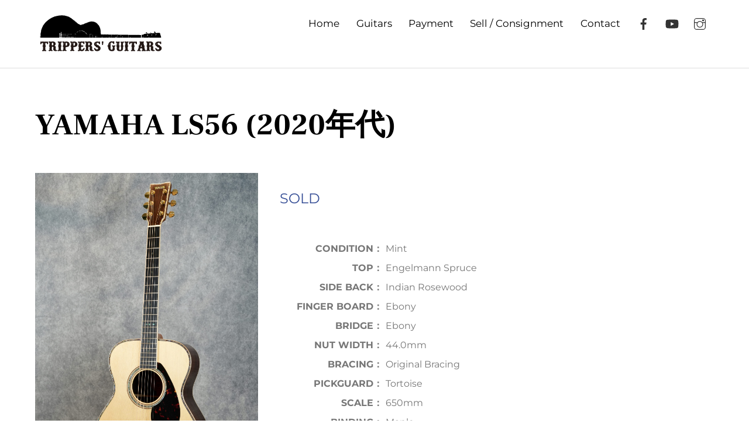

--- FILE ---
content_type: text/html; charset=UTF-8
request_url: https://trippersguitars.com/yamaha-ls56-2020%E5%B9%B4%E4%BB%A3/
body_size: 17661
content:
<!DOCTYPE html>
<html dir="ltr" lang="ja" prefix="og: https://ogp.me/ns#">
<head>
        <meta charset="UTF-8">
        <meta name="viewport" content="width=device-width, initial-scale=1, minimum-scale=1">
        <style id="tb_inline_styles" data-no-optimize="1">.tb_animation_on{overflow-x:hidden}.themify_builder .wow{visibility:hidden;animation-fill-mode:both}[data-tf-animation]{will-change:transform,opacity,visibility}.themify_builder .tf_lax_done{transition-duration:.8s;transition-timing-function:cubic-bezier(.165,.84,.44,1)}[data-sticky-active].tb_sticky_scroll_active{z-index:1}[data-sticky-active].tb_sticky_scroll_active .hide-on-stick{display:none}@media(min-width:1281px){.hide-desktop{width:0!important;height:0!important;padding:0!important;visibility:hidden!important;margin:0!important;display:table-column!important;background:0!important}}@media(min-width:769px) and (max-width:1280px){.hide-tablet_landscape{width:0!important;height:0!important;padding:0!important;visibility:hidden!important;margin:0!important;display:table-column!important;background:0!important}}@media(min-width:681px) and (max-width:768px){.hide-tablet{width:0!important;height:0!important;padding:0!important;visibility:hidden!important;margin:0!important;display:table-column!important;background:0!important}}@media(max-width:680px){.hide-mobile{width:0!important;height:0!important;padding:0!important;visibility:hidden!important;margin:0!important;display:table-column!important;background:0!important}}@media(max-width:680px){
		    .themify_map.tf_map_loaded{width:100%!important}
		    .ui.builder_button,.ui.nav li a{padding:.525em 1.15em}
		    .fullheight>.row_inner:not(.tb_col_count_1){min-height:0}
	    }</style><noscript><style>.themify_builder .wow,.wow .tf_lazy{visibility:visible!important}</style></noscript>            <style id="tf_lazy_style" data-no-optimize="1">
                [data-tf-src]{
                    opacity:0
                }
                .tf_svg_lazy{
                    content-visibility:auto;
                    transition:filter .3s linear!important;filter:blur(25px);opacity:1;
                    transform:translateZ(0)
                }
                .tf_svg_lazy_loaded{
                    filter:blur(0)
                }
                .module[data-lazy],.module[data-lazy] .ui,.module_row[data-lazy]:not(.tb_first),.module_row[data-lazy]:not(.tb_first)>.row_inner,.module_row:not(.tb_first) .module_column[data-lazy],.module_row:not(.tb_first) .module_subrow[data-lazy],.module_subrow[data-lazy]>.subrow_inner{
                    background-image:none!important
                }
            </style>
            <noscript>
                <style>
                    [data-tf-src]{
                        display:none!important
                    }
                    .tf_svg_lazy{
                        filter:none!important;
                        opacity:1!important
                    }
                </style>
            </noscript>
                    <style id="tf_lazy_common" data-no-optimize="1">
                        img{
                max-width:100%;
                height:auto
            }
                                    .tf_fa,em tf-lottie,i tf-lottie{display:inline-block;vertical-align:middle}em tf-lottie,i tf-lottie{width:1.4em;height:1.4em}.tf_fa{width:1em;height:1em;stroke-width:0;stroke:currentColor;overflow:visible;fill:currentColor;pointer-events:none;text-rendering:optimizeSpeed;buffered-rendering:static}#tf_svg symbol{overflow:visible}.tf_lazy{position:relative;visibility:visible;display:block;opacity:.3}.wow .tf_lazy{visibility:hidden;opacity:1;position:static;display:inline}div.tf_audio_lazy audio{visibility:hidden;height:0;display:inline}.mejs-container{visibility:visible}.tf_iframe_lazy{transition:opacity .3s ease-in-out;min-height:10px}.tf_carousel .tf_swiper-wrapper{display:flex}.tf_carousel .tf_swiper-slide{flex-shrink:0;opacity:0;width:100%;height:100%}.tf_carousel .tf_lazy{contain:none}.tf_swiper-wrapper>br,.tf_lazy.tf_swiper-wrapper .tf_lazy:after,.tf_lazy.tf_swiper-wrapper .tf_lazy:before{display:none}.tf_lazy:after,.tf_lazy:before{content:'';display:inline-block;position:absolute;width:10px!important;height:10px!important;margin:0 3px;top:50%!important;right:50%!important;left:auto!important;border-radius:100%;background-color:currentColor;visibility:visible;animation:tf-hrz-loader infinite .75s cubic-bezier(.2,.68,.18,1.08)}.tf_lazy:after{width:6px!important;height:6px!important;right:auto!important;left:50%!important;margin-top:3px;animation-delay:-.4s}@keyframes tf-hrz-loader{0%{transform:scale(1);opacity:1}50%{transform:scale(.1);opacity:.6}100%{transform:scale(1);opacity:1}}.tf_lazy_lightbox{position:fixed;background:rgba(11,11,11,.8);color:#ccc;top:0;left:0;display:flex;align-items:center;justify-content:center;z-index:999}.tf_lazy_lightbox .tf_lazy:after,.tf_lazy_lightbox .tf_lazy:before{background:#fff}.tf_vd_lazy,tf-lottie{display:flex;flex-wrap:wrap}tf-lottie{aspect-ratio:1.777}.tf_w.tf_vd_lazy video{width:100%;height:auto;position:static;object-fit:cover}
        </style>
        <link type="image/png" href="https://trippersguitars.com/wp-content/uploads/2023/12/favicon.png" rel="apple-touch-icon" /><link type="image/png" href="https://trippersguitars.com/wp-content/uploads/2023/12/favicon.png" rel="icon" /><title>YAMAHA LS56 (2020年代) - Trippers' Guitars</title>

		<!-- All in One SEO 4.5.6 - aioseo.com -->
		<meta name="robots" content="max-image-preview:large" />
		<link rel="canonical" href="https://trippersguitars.com/yamaha-ls56-2020%e5%b9%b4%e4%bb%a3/" />
		<meta name="generator" content="All in One SEO (AIOSEO) 4.5.6" />
		<meta property="og:locale" content="ja_JP" />
		<meta property="og:site_name" content="Trippers&#039; Guitars -" />
		<meta property="og:type" content="article" />
		<meta property="og:title" content="YAMAHA LS56 (2020年代) - Trippers&#039; Guitars" />
		<meta property="og:url" content="https://trippersguitars.com/yamaha-ls56-2020%e5%b9%b4%e4%bb%a3/" />
		<meta property="og:image" content="https://trippersguitars.com/wp-content/uploads/2023/12/logo.png" />
		<meta property="og:image:secure_url" content="https://trippersguitars.com/wp-content/uploads/2023/12/logo.png" />
		<meta property="og:image:width" content="218" />
		<meta property="og:image:height" content="67" />
		<meta property="article:published_time" content="2024-01-27T10:02:37+00:00" />
		<meta property="article:modified_time" content="2024-05-25T05:26:47+00:00" />
		<meta property="article:publisher" content="https://www.facebook.com/profile.php?id=61554736044625&amp;locale=ja_JP" />
		<meta name="twitter:card" content="summary_large_image" />
		<meta name="twitter:title" content="YAMAHA LS56 (2020年代) - Trippers&#039; Guitars" />
		<meta name="twitter:image" content="https://trippersguitars.com/wp-content/uploads/2023/12/logo.png" />
		<script type="application/ld+json" class="aioseo-schema">
			{"@context":"https:\/\/schema.org","@graph":[{"@type":"BreadcrumbList","@id":"https:\/\/trippersguitars.com\/yamaha-ls56-2020%e5%b9%b4%e4%bb%a3\/#breadcrumblist","itemListElement":[{"@type":"ListItem","@id":"https:\/\/trippersguitars.com\/#listItem","position":1,"name":"\u5bb6","item":"https:\/\/trippersguitars.com\/","nextItem":"https:\/\/trippersguitars.com\/yamaha-ls56-2020%e5%b9%b4%e4%bb%a3\/#listItem"},{"@type":"ListItem","@id":"https:\/\/trippersguitars.com\/yamaha-ls56-2020%e5%b9%b4%e4%bb%a3\/#listItem","position":2,"name":"YAMAHA LS56 (2020\u5e74\u4ee3)","previousItem":"https:\/\/trippersguitars.com\/#listItem"}]},{"@type":"Organization","@id":"https:\/\/trippersguitars.com\/#organization","name":"Trippers' Guitars","url":"https:\/\/trippersguitars.com\/","logo":{"@type":"ImageObject","url":"https:\/\/trippersguitars.com\/wp-content\/uploads\/2023\/12\/logo.png","@id":"https:\/\/trippersguitars.com\/yamaha-ls56-2020%e5%b9%b4%e4%bb%a3\/#organizationLogo","width":218,"height":67,"caption":"Trippers' Guitars"},"image":{"@id":"https:\/\/trippersguitars.com\/#organizationLogo"},"sameAs":["https:\/\/www.facebook.com\/profile.php?id=61554736044625&locale=ja_JP","https:\/\/www.instagram.com\/trippersguitars\/","https:\/\/www.youtube.com\/channel\/UCqfpHH2zaTn5asoEjDkI8fg"],"contactPoint":{"@type":"ContactPoint","telephone":"+81368117963","contactType":"Sales"}},{"@type":"WebPage","@id":"https:\/\/trippersguitars.com\/yamaha-ls56-2020%e5%b9%b4%e4%bb%a3\/#webpage","url":"https:\/\/trippersguitars.com\/yamaha-ls56-2020%e5%b9%b4%e4%bb%a3\/","name":"YAMAHA LS56 (2020\u5e74\u4ee3) - Trippers' Guitars","inLanguage":"ja","isPartOf":{"@id":"https:\/\/trippersguitars.com\/#website"},"breadcrumb":{"@id":"https:\/\/trippersguitars.com\/yamaha-ls56-2020%e5%b9%b4%e4%bb%a3\/#breadcrumblist"},"datePublished":"2024-01-27T19:02:37+09:00","dateModified":"2024-05-25T14:26:47+09:00"},{"@type":"WebSite","@id":"https:\/\/trippersguitars.com\/#website","url":"https:\/\/trippersguitars.com\/","name":"Trippers' Guitars","inLanguage":"ja","publisher":{"@id":"https:\/\/trippersguitars.com\/#organization"}}]}
		</script>
		<!-- All in One SEO -->

<link rel="alternate" type="application/rss+xml" title="Trippers&#039; Guitars &raquo; フィード" href="https://trippersguitars.com/feed/" />
<link rel="alternate" type="application/rss+xml" title="Trippers&#039; Guitars &raquo; コメントフィード" href="https://trippersguitars.com/comments/feed/" />
		<!-- This site uses the Google Analytics by MonsterInsights plugin v9.11.1 - Using Analytics tracking - https://www.monsterinsights.com/ -->
		<!-- Note: MonsterInsights is not currently configured on this site. The site owner needs to authenticate with Google Analytics in the MonsterInsights settings panel. -->
					<!-- No tracking code set -->
				<!-- / Google Analytics by MonsterInsights -->
		<style id='xo-event-calendar-event-calendar-style-inline-css'>
.xo-event-calendar{font-family:Helvetica Neue,Helvetica,Hiragino Kaku Gothic ProN,Meiryo,MS PGothic,sans-serif;overflow:auto;position:relative}.xo-event-calendar td,.xo-event-calendar th{padding:0!important}.xo-event-calendar .calendar:nth-child(n+2) .month-next,.xo-event-calendar .calendar:nth-child(n+2) .month-prev{visibility:hidden}.xo-event-calendar table{background-color:transparent;border-collapse:separate;border-spacing:0;color:#333;margin:0;padding:0;table-layout:fixed;width:100%}.xo-event-calendar table caption,.xo-event-calendar table tbody,.xo-event-calendar table td,.xo-event-calendar table tfoot,.xo-event-calendar table th,.xo-event-calendar table thead,.xo-event-calendar table tr{background:transparent;border:0;margin:0;opacity:1;outline:0;padding:0;vertical-align:baseline}.xo-event-calendar table table tr{display:table-row}.xo-event-calendar table table td,.xo-event-calendar table table th{display:table-cell;padding:0}.xo-event-calendar table.xo-month{border:1px solid #ccc;border-right-width:0;margin:0 0 8px;padding:0}.xo-event-calendar table.xo-month td,.xo-event-calendar table.xo-month th{background-color:#fff;border:1px solid #ccc;padding:0}.xo-event-calendar table.xo-month caption{caption-side:top}.xo-event-calendar table.xo-month .month-header{display:flex;flex-flow:wrap;justify-content:center;margin:4px 0}.xo-event-calendar table.xo-month .month-header>span{flex-grow:1;text-align:center}.xo-event-calendar table.xo-month button{background-color:transparent;border:0;box-shadow:none;color:#333;cursor:pointer;margin:0;overflow:hidden;padding:0;text-shadow:none;width:38px}.xo-event-calendar table.xo-month button[disabled]{cursor:default;opacity:.3}.xo-event-calendar table.xo-month button>span{text-align:center;vertical-align:middle}.xo-event-calendar table.xo-month button span.nav-prev{border-bottom:2px solid #333;border-left:2px solid #333;display:inline-block;font-size:0;height:13px;transform:rotate(45deg);width:13px}.xo-event-calendar table.xo-month button span.nav-next{border-right:2px solid #333;border-top:2px solid #333;display:inline-block;font-size:0;height:13px;transform:rotate(45deg);width:13px}.xo-event-calendar table.xo-month button:hover span.nav-next,.xo-event-calendar table.xo-month button:hover span.nav-prev{border-width:3px}.xo-event-calendar table.xo-month>thead th{border-width:0 1px 0 0;color:#333;font-size:.9em;font-weight:700;padding:1px 0;text-align:center}.xo-event-calendar table.xo-month>thead th.sunday{color:#d00}.xo-event-calendar table.xo-month>thead th.saturday{color:#00d}.xo-event-calendar table.xo-month .month-week{border:0;overflow:hidden;padding:0;position:relative;width:100%}.xo-event-calendar table.xo-month .month-week table{border:0;margin:0;padding:0}.xo-event-calendar table.xo-month .month-dayname{border-width:1px 0 0 1px;bottom:0;left:0;position:absolute;right:0;top:0}.xo-event-calendar table.xo-month .month-dayname td{border-width:1px 1px 0 0;padding:0}.xo-event-calendar table.xo-month .month-dayname td div{border-width:1px 1px 0 0;font-size:100%;height:1000px;line-height:1.2em;padding:4px;text-align:right}.xo-event-calendar table.xo-month .month-dayname td div.other-month{opacity:.6}.xo-event-calendar table.xo-month .month-dayname td div.today{color:#00d;font-weight:700}.xo-event-calendar table.xo-month .month-dayname-space{height:1.5em;position:relative;top:0}.xo-event-calendar table.xo-month .month-event{background-color:transparent;position:relative;top:0}.xo-event-calendar table.xo-month .month-event td{background-color:transparent;border-width:0 1px 0 0;padding:0 1px 2px}.xo-event-calendar table.xo-month .month-event-space{background-color:transparent;height:1.5em}.xo-event-calendar table.xo-month .month-event-space td{border-width:0 1px 0 0}.xo-event-calendar table.xo-month .month-event tr,.xo-event-calendar table.xo-month .month-event-space tr{background-color:transparent}.xo-event-calendar table.xo-month .month-event-title{background-color:#ccc;border-radius:3px;color:#666;display:block;font-size:.8em;margin:1px;overflow:hidden;padding:0 4px;text-align:left;white-space:nowrap}.xo-event-calendar p.holiday-title{font-size:90%;margin:0;padding:2px 0;vertical-align:middle}.xo-event-calendar p.holiday-title span{border:1px solid #ccc;margin:0 6px 0 0;padding:0 0 0 18px}.xo-event-calendar .loading-animation{left:50%;margin:-20px 0 0 -20px;position:absolute;top:50%}@media(min-width:600px){.xo-event-calendar .calendars.columns-2{-moz-column-gap:15px;column-gap:15px;display:grid;grid-template-columns:repeat(2,1fr);row-gap:5px}.xo-event-calendar .calendars.columns-2 .month-next,.xo-event-calendar .calendars.columns-2 .month-prev{visibility:hidden}.xo-event-calendar .calendars.columns-2 .calendar:first-child .month-prev,.xo-event-calendar .calendars.columns-2 .calendar:nth-child(2) .month-next{visibility:visible}.xo-event-calendar .calendars.columns-3{-moz-column-gap:15px;column-gap:15px;display:grid;grid-template-columns:repeat(3,1fr);row-gap:5px}.xo-event-calendar .calendars.columns-3 .month-next,.xo-event-calendar .calendars.columns-3 .month-prev{visibility:hidden}.xo-event-calendar .calendars.columns-3 .calendar:first-child .month-prev,.xo-event-calendar .calendars.columns-3 .calendar:nth-child(3) .month-next{visibility:visible}.xo-event-calendar .calendars.columns-4{-moz-column-gap:15px;column-gap:15px;display:grid;grid-template-columns:repeat(4,1fr);row-gap:5px}.xo-event-calendar .calendars.columns-4 .month-next,.xo-event-calendar .calendars.columns-4 .month-prev{visibility:hidden}.xo-event-calendar .calendars.columns-4 .calendar:first-child .month-prev,.xo-event-calendar .calendars.columns-4 .calendar:nth-child(4) .month-next{visibility:visible}}.xo-event-calendar.xo-calendar-loading .xo-months{opacity:.5}.xo-event-calendar.xo-calendar-loading .loading-animation{animation:loadingCircRot .8s linear infinite;border:5px solid rgba(0,0,0,.2);border-radius:50%;border-top-color:#4285f4;height:40px;width:40px}@keyframes loadingCircRot{0%{transform:rotate(0deg)}to{transform:rotate(359deg)}}.xo-event-calendar.is-style-legacy table.xo-month .month-header>span{font-size:120%;line-height:28px}.xo-event-calendar.is-style-regular table.xo-month button:not(:hover):not(:active):not(.has-background){background-color:transparent;color:#333}.xo-event-calendar.is-style-regular table.xo-month button>span{text-align:center;vertical-align:middle}.xo-event-calendar.is-style-regular table.xo-month button>span:not(.dashicons){font-size:2em;overflow:hidden;text-indent:100%;white-space:nowrap}.xo-event-calendar.is-style-regular table.xo-month .month-next,.xo-event-calendar.is-style-regular table.xo-month .month-prev{height:2em;width:2em}.xo-event-calendar.is-style-regular table.xo-month .month-header{align-items:center;display:flex;justify-content:center;padding:.2em 0}.xo-event-calendar.is-style-regular table.xo-month .month-header .calendar-caption{flex-grow:1}.xo-event-calendar.is-style-regular table.xo-month .month-header>span{font-size:1.1em}.xo-event-calendar.is-style-regular table.xo-month>thead th{background:#fafafa;font-size:.8em}.xo-event-calendar.is-style-regular table.xo-month .month-dayname td div{font-size:1em;padding:.2em}.xo-event-calendar.is-style-regular table.xo-month .month-dayname td div.today{color:#339;font-weight:700}.xo-event-calendar.is-style-regular .holiday-titles{display:inline-flex;flex-wrap:wrap;gap:.25em 1em}.xo-event-calendar.is-style-regular p.holiday-title{font-size:.875em;margin:0 0 .5em}.xo-event-calendar.is-style-regular p.holiday-title span{margin:0 .25em 0 0;padding:0 0 0 1.25em}

</style>
<style id='xo-event-calendar-simple-calendar-style-inline-css'>
.xo-simple-calendar{box-sizing:border-box;font-family:Helvetica Neue,Helvetica,Hiragino Kaku Gothic ProN,Meiryo,MS PGothic,sans-serif;margin:0;padding:0;position:relative}.xo-simple-calendar td,.xo-simple-calendar th{padding:0!important}.xo-simple-calendar .calendar:nth-child(n+2) .month-next,.xo-simple-calendar .calendar:nth-child(n+2) .month-prev{visibility:hidden}.xo-simple-calendar .calendar table.month{border:0;border-collapse:separate;border-spacing:1px;box-sizing:border-box;margin:0 0 .5em;min-width:auto;outline:0;padding:0;table-layout:fixed;width:100%}.xo-simple-calendar .calendar table.month caption,.xo-simple-calendar .calendar table.month tbody,.xo-simple-calendar .calendar table.month td,.xo-simple-calendar .calendar table.month tfoot,.xo-simple-calendar .calendar table.month th,.xo-simple-calendar .calendar table.month thead,.xo-simple-calendar .calendar table.month tr{background:transparent;border:0;margin:0;opacity:1;outline:0;padding:0;vertical-align:baseline}.xo-simple-calendar .calendar table.month caption{caption-side:top;font-size:1.1em}.xo-simple-calendar .calendar table.month .month-header{align-items:center;display:flex;justify-content:center;width:100%}.xo-simple-calendar .calendar table.month .month-header .month-title{flex-grow:1;font-size:1em;font-weight:400;letter-spacing:.1em;line-height:1em;padding:0;text-align:center}.xo-simple-calendar .calendar table.month .month-header button{background:none;background-color:transparent;border:0;font-size:1.4em;line-height:1.4em;margin:0;outline-offset:0;padding:0;width:1.4em}.xo-simple-calendar .calendar table.month .month-header button:not(:hover):not(:active):not(.has-background){background-color:transparent}.xo-simple-calendar .calendar table.month .month-header button:hover{opacity:.6}.xo-simple-calendar .calendar table.month .month-header button:disabled{cursor:auto;opacity:.3}.xo-simple-calendar .calendar table.month .month-header .month-next,.xo-simple-calendar .calendar table.month .month-header .month-prev{background-color:transparent;color:#333;cursor:pointer}.xo-simple-calendar .calendar table.month tr{background:transparent;border:0;outline:0}.xo-simple-calendar .calendar table.month td,.xo-simple-calendar .calendar table.month th{background:transparent;border:0;outline:0;text-align:center;vertical-align:middle;word-break:normal}.xo-simple-calendar .calendar table.month th{font-size:.8em;font-weight:700}.xo-simple-calendar .calendar table.month td{font-size:1em;font-weight:400}.xo-simple-calendar .calendar table.month .day.holiday{color:#333}.xo-simple-calendar .calendar table.month .day.other{opacity:.3}.xo-simple-calendar .calendar table.month .day>span{box-sizing:border-box;display:inline-block;padding:.2em;width:100%}.xo-simple-calendar .calendar table.month th>span{color:#333}.xo-simple-calendar .calendar table.month .day.sun>span,.xo-simple-calendar .calendar table.month th.sun>span{color:#ec0220}.xo-simple-calendar .calendar table.month .day.sat>span,.xo-simple-calendar .calendar table.month th.sat>span{color:#0069de}.xo-simple-calendar .calendars-footer{margin:.5em;padding:0}.xo-simple-calendar .calendars-footer ul.holiday-titles{border:0;display:inline-flex;flex-wrap:wrap;gap:.25em 1em;margin:0;outline:0;padding:0}.xo-simple-calendar .calendars-footer ul.holiday-titles li{border:0;list-style:none;margin:0;outline:0;padding:0}.xo-simple-calendar .calendars-footer ul.holiday-titles li:after,.xo-simple-calendar .calendars-footer ul.holiday-titles li:before{content:none}.xo-simple-calendar .calendars-footer ul.holiday-titles .mark{border-radius:50%;display:inline-block;height:1.2em;vertical-align:middle;width:1.2em}.xo-simple-calendar .calendars-footer ul.holiday-titles .title{font-size:.7em;vertical-align:middle}@media(min-width:600px){.xo-simple-calendar .calendars.columns-2{-moz-column-gap:15px;column-gap:15px;display:grid;grid-template-columns:repeat(2,1fr);row-gap:5px}.xo-simple-calendar .calendars.columns-2 .month-next,.xo-simple-calendar .calendars.columns-2 .month-prev{visibility:hidden}.xo-simple-calendar .calendars.columns-2 .calendar:first-child .month-prev,.xo-simple-calendar .calendars.columns-2 .calendar:nth-child(2) .month-next{visibility:visible}.xo-simple-calendar .calendars.columns-3{-moz-column-gap:15px;column-gap:15px;display:grid;grid-template-columns:repeat(3,1fr);row-gap:5px}.xo-simple-calendar .calendars.columns-3 .month-next,.xo-simple-calendar .calendars.columns-3 .month-prev{visibility:hidden}.xo-simple-calendar .calendars.columns-3 .calendar:first-child .month-prev,.xo-simple-calendar .calendars.columns-3 .calendar:nth-child(3) .month-next{visibility:visible}.xo-simple-calendar .calendars.columns-4{-moz-column-gap:15px;column-gap:15px;display:grid;grid-template-columns:repeat(4,1fr);row-gap:5px}.xo-simple-calendar .calendars.columns-4 .month-next,.xo-simple-calendar .calendars.columns-4 .month-prev{visibility:hidden}.xo-simple-calendar .calendars.columns-4 .calendar:first-child .month-prev,.xo-simple-calendar .calendars.columns-4 .calendar:nth-child(4) .month-next{visibility:visible}}.xo-simple-calendar .calendar-loading-animation{left:50%;margin:-20px 0 0 -20px;position:absolute;top:50%}.xo-simple-calendar.xo-calendar-loading .calendars{opacity:.3}.xo-simple-calendar.xo-calendar-loading .calendar-loading-animation{animation:SimpleCalendarLoadingCircRot .8s linear infinite;border:5px solid rgba(0,0,0,.2);border-radius:50%;border-top-color:#4285f4;height:40px;width:40px}@keyframes SimpleCalendarLoadingCircRot{0%{transform:rotate(0deg)}to{transform:rotate(359deg)}}.xo-simple-calendar.is-style-regular table.month{border-collapse:collapse;border-spacing:0}.xo-simple-calendar.is-style-regular table.month tr{border:0}.xo-simple-calendar.is-style-regular table.month .day>span{border-radius:50%;line-height:2em;padding:.1em;width:2.2em}.xo-simple-calendar.is-style-frame table.month{background:transparent;border-collapse:collapse;border-spacing:0}.xo-simple-calendar.is-style-frame table.month thead tr{background:#eee}.xo-simple-calendar.is-style-frame table.month tbody tr{background:#fff}.xo-simple-calendar.is-style-frame table.month td,.xo-simple-calendar.is-style-frame table.month th{border:1px solid #ccc}.xo-simple-calendar.is-style-frame .calendars-footer{margin:8px 0}.xo-simple-calendar.is-style-frame .calendars-footer ul.holiday-titles .mark{border:1px solid #ccc;border-radius:0}

</style>
<style id='classic-theme-styles-inline-css'>
/*! This file is auto-generated */
.wp-block-button__link{color:#fff;background-color:#32373c;border-radius:9999px;box-shadow:none;text-decoration:none;padding:calc(.667em + 2px) calc(1.333em + 2px);font-size:1.125em}.wp-block-file__button{background:#32373c;color:#fff;text-decoration:none}
</style>
<style id='global-styles-inline-css'>
:root{--wp--preset--aspect-ratio--square: 1;--wp--preset--aspect-ratio--4-3: 4/3;--wp--preset--aspect-ratio--3-4: 3/4;--wp--preset--aspect-ratio--3-2: 3/2;--wp--preset--aspect-ratio--2-3: 2/3;--wp--preset--aspect-ratio--16-9: 16/9;--wp--preset--aspect-ratio--9-16: 9/16;--wp--preset--color--black: #000000;--wp--preset--color--cyan-bluish-gray: #abb8c3;--wp--preset--color--white: #ffffff;--wp--preset--color--pale-pink: #f78da7;--wp--preset--color--vivid-red: #cf2e2e;--wp--preset--color--luminous-vivid-orange: #ff6900;--wp--preset--color--luminous-vivid-amber: #fcb900;--wp--preset--color--light-green-cyan: #7bdcb5;--wp--preset--color--vivid-green-cyan: #00d084;--wp--preset--color--pale-cyan-blue: #8ed1fc;--wp--preset--color--vivid-cyan-blue: #0693e3;--wp--preset--color--vivid-purple: #9b51e0;--wp--preset--gradient--vivid-cyan-blue-to-vivid-purple: linear-gradient(135deg,rgba(6,147,227,1) 0%,rgb(155,81,224) 100%);--wp--preset--gradient--light-green-cyan-to-vivid-green-cyan: linear-gradient(135deg,rgb(122,220,180) 0%,rgb(0,208,130) 100%);--wp--preset--gradient--luminous-vivid-amber-to-luminous-vivid-orange: linear-gradient(135deg,rgba(252,185,0,1) 0%,rgba(255,105,0,1) 100%);--wp--preset--gradient--luminous-vivid-orange-to-vivid-red: linear-gradient(135deg,rgba(255,105,0,1) 0%,rgb(207,46,46) 100%);--wp--preset--gradient--very-light-gray-to-cyan-bluish-gray: linear-gradient(135deg,rgb(238,238,238) 0%,rgb(169,184,195) 100%);--wp--preset--gradient--cool-to-warm-spectrum: linear-gradient(135deg,rgb(74,234,220) 0%,rgb(151,120,209) 20%,rgb(207,42,186) 40%,rgb(238,44,130) 60%,rgb(251,105,98) 80%,rgb(254,248,76) 100%);--wp--preset--gradient--blush-light-purple: linear-gradient(135deg,rgb(255,206,236) 0%,rgb(152,150,240) 100%);--wp--preset--gradient--blush-bordeaux: linear-gradient(135deg,rgb(254,205,165) 0%,rgb(254,45,45) 50%,rgb(107,0,62) 100%);--wp--preset--gradient--luminous-dusk: linear-gradient(135deg,rgb(255,203,112) 0%,rgb(199,81,192) 50%,rgb(65,88,208) 100%);--wp--preset--gradient--pale-ocean: linear-gradient(135deg,rgb(255,245,203) 0%,rgb(182,227,212) 50%,rgb(51,167,181) 100%);--wp--preset--gradient--electric-grass: linear-gradient(135deg,rgb(202,248,128) 0%,rgb(113,206,126) 100%);--wp--preset--gradient--midnight: linear-gradient(135deg,rgb(2,3,129) 0%,rgb(40,116,252) 100%);--wp--preset--font-size--small: 13px;--wp--preset--font-size--medium: 20px;--wp--preset--font-size--large: 36px;--wp--preset--font-size--x-large: 42px;--wp--preset--spacing--20: 0.44rem;--wp--preset--spacing--30: 0.67rem;--wp--preset--spacing--40: 1rem;--wp--preset--spacing--50: 1.5rem;--wp--preset--spacing--60: 2.25rem;--wp--preset--spacing--70: 3.38rem;--wp--preset--spacing--80: 5.06rem;--wp--preset--shadow--natural: 6px 6px 9px rgba(0, 0, 0, 0.2);--wp--preset--shadow--deep: 12px 12px 50px rgba(0, 0, 0, 0.4);--wp--preset--shadow--sharp: 6px 6px 0px rgba(0, 0, 0, 0.2);--wp--preset--shadow--outlined: 6px 6px 0px -3px rgba(255, 255, 255, 1), 6px 6px rgba(0, 0, 0, 1);--wp--preset--shadow--crisp: 6px 6px 0px rgba(0, 0, 0, 1);}:where(.is-layout-flex){gap: 0.5em;}:where(.is-layout-grid){gap: 0.5em;}body .is-layout-flex{display: flex;}.is-layout-flex{flex-wrap: wrap;align-items: center;}.is-layout-flex > :is(*, div){margin: 0;}body .is-layout-grid{display: grid;}.is-layout-grid > :is(*, div){margin: 0;}:where(.wp-block-columns.is-layout-flex){gap: 2em;}:where(.wp-block-columns.is-layout-grid){gap: 2em;}:where(.wp-block-post-template.is-layout-flex){gap: 1.25em;}:where(.wp-block-post-template.is-layout-grid){gap: 1.25em;}.has-black-color{color: var(--wp--preset--color--black) !important;}.has-cyan-bluish-gray-color{color: var(--wp--preset--color--cyan-bluish-gray) !important;}.has-white-color{color: var(--wp--preset--color--white) !important;}.has-pale-pink-color{color: var(--wp--preset--color--pale-pink) !important;}.has-vivid-red-color{color: var(--wp--preset--color--vivid-red) !important;}.has-luminous-vivid-orange-color{color: var(--wp--preset--color--luminous-vivid-orange) !important;}.has-luminous-vivid-amber-color{color: var(--wp--preset--color--luminous-vivid-amber) !important;}.has-light-green-cyan-color{color: var(--wp--preset--color--light-green-cyan) !important;}.has-vivid-green-cyan-color{color: var(--wp--preset--color--vivid-green-cyan) !important;}.has-pale-cyan-blue-color{color: var(--wp--preset--color--pale-cyan-blue) !important;}.has-vivid-cyan-blue-color{color: var(--wp--preset--color--vivid-cyan-blue) !important;}.has-vivid-purple-color{color: var(--wp--preset--color--vivid-purple) !important;}.has-black-background-color{background-color: var(--wp--preset--color--black) !important;}.has-cyan-bluish-gray-background-color{background-color: var(--wp--preset--color--cyan-bluish-gray) !important;}.has-white-background-color{background-color: var(--wp--preset--color--white) !important;}.has-pale-pink-background-color{background-color: var(--wp--preset--color--pale-pink) !important;}.has-vivid-red-background-color{background-color: var(--wp--preset--color--vivid-red) !important;}.has-luminous-vivid-orange-background-color{background-color: var(--wp--preset--color--luminous-vivid-orange) !important;}.has-luminous-vivid-amber-background-color{background-color: var(--wp--preset--color--luminous-vivid-amber) !important;}.has-light-green-cyan-background-color{background-color: var(--wp--preset--color--light-green-cyan) !important;}.has-vivid-green-cyan-background-color{background-color: var(--wp--preset--color--vivid-green-cyan) !important;}.has-pale-cyan-blue-background-color{background-color: var(--wp--preset--color--pale-cyan-blue) !important;}.has-vivid-cyan-blue-background-color{background-color: var(--wp--preset--color--vivid-cyan-blue) !important;}.has-vivid-purple-background-color{background-color: var(--wp--preset--color--vivid-purple) !important;}.has-black-border-color{border-color: var(--wp--preset--color--black) !important;}.has-cyan-bluish-gray-border-color{border-color: var(--wp--preset--color--cyan-bluish-gray) !important;}.has-white-border-color{border-color: var(--wp--preset--color--white) !important;}.has-pale-pink-border-color{border-color: var(--wp--preset--color--pale-pink) !important;}.has-vivid-red-border-color{border-color: var(--wp--preset--color--vivid-red) !important;}.has-luminous-vivid-orange-border-color{border-color: var(--wp--preset--color--luminous-vivid-orange) !important;}.has-luminous-vivid-amber-border-color{border-color: var(--wp--preset--color--luminous-vivid-amber) !important;}.has-light-green-cyan-border-color{border-color: var(--wp--preset--color--light-green-cyan) !important;}.has-vivid-green-cyan-border-color{border-color: var(--wp--preset--color--vivid-green-cyan) !important;}.has-pale-cyan-blue-border-color{border-color: var(--wp--preset--color--pale-cyan-blue) !important;}.has-vivid-cyan-blue-border-color{border-color: var(--wp--preset--color--vivid-cyan-blue) !important;}.has-vivid-purple-border-color{border-color: var(--wp--preset--color--vivid-purple) !important;}.has-vivid-cyan-blue-to-vivid-purple-gradient-background{background: var(--wp--preset--gradient--vivid-cyan-blue-to-vivid-purple) !important;}.has-light-green-cyan-to-vivid-green-cyan-gradient-background{background: var(--wp--preset--gradient--light-green-cyan-to-vivid-green-cyan) !important;}.has-luminous-vivid-amber-to-luminous-vivid-orange-gradient-background{background: var(--wp--preset--gradient--luminous-vivid-amber-to-luminous-vivid-orange) !important;}.has-luminous-vivid-orange-to-vivid-red-gradient-background{background: var(--wp--preset--gradient--luminous-vivid-orange-to-vivid-red) !important;}.has-very-light-gray-to-cyan-bluish-gray-gradient-background{background: var(--wp--preset--gradient--very-light-gray-to-cyan-bluish-gray) !important;}.has-cool-to-warm-spectrum-gradient-background{background: var(--wp--preset--gradient--cool-to-warm-spectrum) !important;}.has-blush-light-purple-gradient-background{background: var(--wp--preset--gradient--blush-light-purple) !important;}.has-blush-bordeaux-gradient-background{background: var(--wp--preset--gradient--blush-bordeaux) !important;}.has-luminous-dusk-gradient-background{background: var(--wp--preset--gradient--luminous-dusk) !important;}.has-pale-ocean-gradient-background{background: var(--wp--preset--gradient--pale-ocean) !important;}.has-electric-grass-gradient-background{background: var(--wp--preset--gradient--electric-grass) !important;}.has-midnight-gradient-background{background: var(--wp--preset--gradient--midnight) !important;}.has-small-font-size{font-size: var(--wp--preset--font-size--small) !important;}.has-medium-font-size{font-size: var(--wp--preset--font-size--medium) !important;}.has-large-font-size{font-size: var(--wp--preset--font-size--large) !important;}.has-x-large-font-size{font-size: var(--wp--preset--font-size--x-large) !important;}
:where(.wp-block-post-template.is-layout-flex){gap: 1.25em;}:where(.wp-block-post-template.is-layout-grid){gap: 1.25em;}
:where(.wp-block-columns.is-layout-flex){gap: 2em;}:where(.wp-block-columns.is-layout-grid){gap: 2em;}
:root :where(.wp-block-pullquote){font-size: 1.5em;line-height: 1.6;}
</style>
<link rel="preload" href="https://trippersguitars.com/wp-content/plugins/xo-event-calendar/css/xo-event-calendar.css?ver=3.2.10" as="style"><link rel='stylesheet' id='xo-event-calendar-css' href='https://trippersguitars.com/wp-content/plugins/xo-event-calendar/css/xo-event-calendar.css?ver=3.2.10' media='all' />
<link rel="preload" href="https://trippersguitars.com/wp-content/themes/themify-ultra/style.css?ver=6.6.4" as="style"><link rel='stylesheet' id='parent-style-css' href='https://trippersguitars.com/wp-content/themes/themify-ultra/style.css?ver=6.6.4' media='all' />
<script src="https://trippersguitars.com/wp-includes/js/jquery/jquery.min.js?ver=3.7.1" id="jquery-core-js"></script>
<link rel="https://api.w.org/" href="https://trippersguitars.com/wp-json/" /><link rel="alternate" title="JSON" type="application/json" href="https://trippersguitars.com/wp-json/wp/v2/pages/1521" /><link rel="EditURI" type="application/rsd+xml" title="RSD" href="https://trippersguitars.com/xmlrpc.php?rsd" />
<meta name="generator" content="WordPress 6.6.4" />
<link rel='shortlink' href='https://trippersguitars.com/?p=1521' />
<link rel="alternate" title="oEmbed (JSON)" type="application/json+oembed" href="https://trippersguitars.com/wp-json/oembed/1.0/embed?url=https%3A%2F%2Ftrippersguitars.com%2Fyamaha-ls56-2020%25e5%25b9%25b4%25e4%25bb%25a3%2F" />
<link rel="alternate" title="oEmbed (XML)" type="text/xml+oembed" href="https://trippersguitars.com/wp-json/oembed/1.0/embed?url=https%3A%2F%2Ftrippersguitars.com%2Fyamaha-ls56-2020%25e5%25b9%25b4%25e4%25bb%25a3%2F&#038;format=xml" />

	<style>
	@keyframes themifyAnimatedBG{
		0%{background-color:#33baab}100%{background-color:#e33b9e}50%{background-color:#4961d7}33.3%{background-color:#2ea85c}25%{background-color:#2bb8ed}20%{background-color:#dd5135}
	}
	.module_row.animated-bg{
		animation:themifyAnimatedBG 30000ms infinite alternate
	}
	</style>
	<link rel="prefetch" href="https://trippersguitars.com/wp-content/themes/themify-ultra/js/themify.script.js?ver=7.3.8" as="script" fetchpriority="low"><link rel="prefetch" href="https://trippersguitars.com/wp-content/themes/themify-ultra/themify/js/modules/themify.sidemenu.js?ver=7.3.5" as="script" fetchpriority="low"><link rel="preload" href="https://trippersguitars.com/wp-content/uploads/2023/12/logo.png" as="image"><link rel="preload" href="https://trippersguitars.com/wp-content/themes/themify-ultra/themify/themify-builder/js/themify.builder.script.js?ver=7.3.5" as="script" fetchpriority="low"><style id="tf_gf_fonts_style">@font-face{font-family:'Frank Ruhl Libre';font-display:swap;src:url(https://fonts.gstatic.com/s/frankruhllibre/v23/j8_w6_fAw7jrcalD7oKYNX0QfAnPW7Ll4ajn.woff2) format('woff2');unicode-range:U+0307-0308,U+0590-05FF,U+200C-2010,U+20AA,U+25CC,U+FB1D-FB4F;}@font-face{font-family:'Frank Ruhl Libre';font-display:swap;src:url(https://fonts.gstatic.com/s/frankruhllibre/v23/j8_w6_fAw7jrcalD7oKYNX0QfAnPW77l4ajn.woff2) format('woff2');unicode-range:U+0100-02BA,U+02BD-02C5,U+02C7-02CC,U+02CE-02D7,U+02DD-02FF,U+0304,U+0308,U+0329,U+1D00-1DBF,U+1E00-1E9F,U+1EF2-1EFF,U+2020,U+20A0-20AB,U+20AD-20C0,U+2113,U+2C60-2C7F,U+A720-A7FF;}@font-face{font-family:'Frank Ruhl Libre';font-display:swap;src:url(https://fonts.gstatic.com/s/frankruhllibre/v23/j8_w6_fAw7jrcalD7oKYNX0QfAnPW7Dl4Q.woff2) format('woff2');unicode-range:U+0000-00FF,U+0131,U+0152-0153,U+02BB-02BC,U+02C6,U+02DA,U+02DC,U+0304,U+0308,U+0329,U+2000-206F,U+20AC,U+2122,U+2191,U+2193,U+2212,U+2215,U+FEFF,U+FFFD;}@font-face{font-family:'Frank Ruhl Libre';font-weight:500;font-display:swap;src:url(https://fonts.gstatic.com/s/frankruhllibre/v23/j8_w6_fAw7jrcalD7oKYNX0QfAnPW7Ll4ajn.woff2) format('woff2');unicode-range:U+0307-0308,U+0590-05FF,U+200C-2010,U+20AA,U+25CC,U+FB1D-FB4F;}@font-face{font-family:'Frank Ruhl Libre';font-weight:500;font-display:swap;src:url(https://fonts.gstatic.com/s/frankruhllibre/v23/j8_w6_fAw7jrcalD7oKYNX0QfAnPW77l4ajn.woff2) format('woff2');unicode-range:U+0100-02BA,U+02BD-02C5,U+02C7-02CC,U+02CE-02D7,U+02DD-02FF,U+0304,U+0308,U+0329,U+1D00-1DBF,U+1E00-1E9F,U+1EF2-1EFF,U+2020,U+20A0-20AB,U+20AD-20C0,U+2113,U+2C60-2C7F,U+A720-A7FF;}@font-face{font-family:'Frank Ruhl Libre';font-weight:500;font-display:swap;src:url(https://fonts.gstatic.com/s/frankruhllibre/v23/j8_w6_fAw7jrcalD7oKYNX0QfAnPW7Dl4Q.woff2) format('woff2');unicode-range:U+0000-00FF,U+0131,U+0152-0153,U+02BB-02BC,U+02C6,U+02DA,U+02DC,U+0304,U+0308,U+0329,U+2000-206F,U+20AC,U+2122,U+2191,U+2193,U+2212,U+2215,U+FEFF,U+FFFD;}@font-face{font-family:'Frank Ruhl Libre';font-weight:700;font-display:swap;src:url(https://fonts.gstatic.com/s/frankruhllibre/v23/j8_w6_fAw7jrcalD7oKYNX0QfAnPW7Ll4ajn.woff2) format('woff2');unicode-range:U+0307-0308,U+0590-05FF,U+200C-2010,U+20AA,U+25CC,U+FB1D-FB4F;}@font-face{font-family:'Frank Ruhl Libre';font-weight:700;font-display:swap;src:url(https://fonts.gstatic.com/s/frankruhllibre/v23/j8_w6_fAw7jrcalD7oKYNX0QfAnPW77l4ajn.woff2) format('woff2');unicode-range:U+0100-02BA,U+02BD-02C5,U+02C7-02CC,U+02CE-02D7,U+02DD-02FF,U+0304,U+0308,U+0329,U+1D00-1DBF,U+1E00-1E9F,U+1EF2-1EFF,U+2020,U+20A0-20AB,U+20AD-20C0,U+2113,U+2C60-2C7F,U+A720-A7FF;}@font-face{font-family:'Frank Ruhl Libre';font-weight:700;font-display:swap;src:url(https://fonts.gstatic.com/s/frankruhllibre/v23/j8_w6_fAw7jrcalD7oKYNX0QfAnPW7Dl4Q.woff2) format('woff2');unicode-range:U+0000-00FF,U+0131,U+0152-0153,U+02BB-02BC,U+02C6,U+02DA,U+02DC,U+0304,U+0308,U+0329,U+2000-206F,U+20AC,U+2122,U+2191,U+2193,U+2212,U+2215,U+FEFF,U+FFFD;}@font-face{font-family:'Montserrat';font-style:italic;font-display:swap;src:url(https://fonts.gstatic.com/s/montserrat/v31/JTUQjIg1_i6t8kCHKm459WxRxC7mw9c.woff2) format('woff2');unicode-range:U+0460-052F,U+1C80-1C8A,U+20B4,U+2DE0-2DFF,U+A640-A69F,U+FE2E-FE2F;}@font-face{font-family:'Montserrat';font-style:italic;font-display:swap;src:url(https://fonts.gstatic.com/s/montserrat/v31/JTUQjIg1_i6t8kCHKm459WxRzS7mw9c.woff2) format('woff2');unicode-range:U+0301,U+0400-045F,U+0490-0491,U+04B0-04B1,U+2116;}@font-face{font-family:'Montserrat';font-style:italic;font-display:swap;src:url(https://fonts.gstatic.com/s/montserrat/v31/JTUQjIg1_i6t8kCHKm459WxRxi7mw9c.woff2) format('woff2');unicode-range:U+0102-0103,U+0110-0111,U+0128-0129,U+0168-0169,U+01A0-01A1,U+01AF-01B0,U+0300-0301,U+0303-0304,U+0308-0309,U+0323,U+0329,U+1EA0-1EF9,U+20AB;}@font-face{font-family:'Montserrat';font-style:italic;font-display:swap;src:url(https://fonts.gstatic.com/s/montserrat/v31/JTUQjIg1_i6t8kCHKm459WxRxy7mw9c.woff2) format('woff2');unicode-range:U+0100-02BA,U+02BD-02C5,U+02C7-02CC,U+02CE-02D7,U+02DD-02FF,U+0304,U+0308,U+0329,U+1D00-1DBF,U+1E00-1E9F,U+1EF2-1EFF,U+2020,U+20A0-20AB,U+20AD-20C0,U+2113,U+2C60-2C7F,U+A720-A7FF;}@font-face{font-family:'Montserrat';font-style:italic;font-display:swap;src:url(https://fonts.gstatic.com/s/montserrat/v31/JTUQjIg1_i6t8kCHKm459WxRyS7m.woff2) format('woff2');unicode-range:U+0000-00FF,U+0131,U+0152-0153,U+02BB-02BC,U+02C6,U+02DA,U+02DC,U+0304,U+0308,U+0329,U+2000-206F,U+20AC,U+2122,U+2191,U+2193,U+2212,U+2215,U+FEFF,U+FFFD;}@font-face{font-family:'Montserrat';font-style:italic;font-weight:700;font-display:swap;src:url(https://fonts.gstatic.com/s/montserrat/v31/JTUQjIg1_i6t8kCHKm459WxRxC7mw9c.woff2) format('woff2');unicode-range:U+0460-052F,U+1C80-1C8A,U+20B4,U+2DE0-2DFF,U+A640-A69F,U+FE2E-FE2F;}@font-face{font-family:'Montserrat';font-style:italic;font-weight:700;font-display:swap;src:url(https://fonts.gstatic.com/s/montserrat/v31/JTUQjIg1_i6t8kCHKm459WxRzS7mw9c.woff2) format('woff2');unicode-range:U+0301,U+0400-045F,U+0490-0491,U+04B0-04B1,U+2116;}@font-face{font-family:'Montserrat';font-style:italic;font-weight:700;font-display:swap;src:url(https://fonts.gstatic.com/s/montserrat/v31/JTUQjIg1_i6t8kCHKm459WxRxi7mw9c.woff2) format('woff2');unicode-range:U+0102-0103,U+0110-0111,U+0128-0129,U+0168-0169,U+01A0-01A1,U+01AF-01B0,U+0300-0301,U+0303-0304,U+0308-0309,U+0323,U+0329,U+1EA0-1EF9,U+20AB;}@font-face{font-family:'Montserrat';font-style:italic;font-weight:700;font-display:swap;src:url(https://fonts.gstatic.com/s/montserrat/v31/JTUQjIg1_i6t8kCHKm459WxRxy7mw9c.woff2) format('woff2');unicode-range:U+0100-02BA,U+02BD-02C5,U+02C7-02CC,U+02CE-02D7,U+02DD-02FF,U+0304,U+0308,U+0329,U+1D00-1DBF,U+1E00-1E9F,U+1EF2-1EFF,U+2020,U+20A0-20AB,U+20AD-20C0,U+2113,U+2C60-2C7F,U+A720-A7FF;}@font-face{font-family:'Montserrat';font-style:italic;font-weight:700;font-display:swap;src:url(https://fonts.gstatic.com/s/montserrat/v31/JTUQjIg1_i6t8kCHKm459WxRyS7m.woff2) format('woff2');unicode-range:U+0000-00FF,U+0131,U+0152-0153,U+02BB-02BC,U+02C6,U+02DA,U+02DC,U+0304,U+0308,U+0329,U+2000-206F,U+20AC,U+2122,U+2191,U+2193,U+2212,U+2215,U+FEFF,U+FFFD;}@font-face{font-family:'Montserrat';font-weight:300;font-display:swap;src:url(https://fonts.gstatic.com/s/montserrat/v31/JTUSjIg1_i6t8kCHKm459WRhyzbi.woff2) format('woff2');unicode-range:U+0460-052F,U+1C80-1C8A,U+20B4,U+2DE0-2DFF,U+A640-A69F,U+FE2E-FE2F;}@font-face{font-family:'Montserrat';font-weight:300;font-display:swap;src:url(https://fonts.gstatic.com/s/montserrat/v31/JTUSjIg1_i6t8kCHKm459W1hyzbi.woff2) format('woff2');unicode-range:U+0301,U+0400-045F,U+0490-0491,U+04B0-04B1,U+2116;}@font-face{font-family:'Montserrat';font-weight:300;font-display:swap;src:url(https://fonts.gstatic.com/s/montserrat/v31/JTUSjIg1_i6t8kCHKm459WZhyzbi.woff2) format('woff2');unicode-range:U+0102-0103,U+0110-0111,U+0128-0129,U+0168-0169,U+01A0-01A1,U+01AF-01B0,U+0300-0301,U+0303-0304,U+0308-0309,U+0323,U+0329,U+1EA0-1EF9,U+20AB;}@font-face{font-family:'Montserrat';font-weight:300;font-display:swap;src:url(https://fonts.gstatic.com/s/montserrat/v31/JTUSjIg1_i6t8kCHKm459Wdhyzbi.woff2) format('woff2');unicode-range:U+0100-02BA,U+02BD-02C5,U+02C7-02CC,U+02CE-02D7,U+02DD-02FF,U+0304,U+0308,U+0329,U+1D00-1DBF,U+1E00-1E9F,U+1EF2-1EFF,U+2020,U+20A0-20AB,U+20AD-20C0,U+2113,U+2C60-2C7F,U+A720-A7FF;}@font-face{font-family:'Montserrat';font-weight:300;font-display:swap;src:url(https://fonts.gstatic.com/s/montserrat/v31/JTUSjIg1_i6t8kCHKm459Wlhyw.woff2) format('woff2');unicode-range:U+0000-00FF,U+0131,U+0152-0153,U+02BB-02BC,U+02C6,U+02DA,U+02DC,U+0304,U+0308,U+0329,U+2000-206F,U+20AC,U+2122,U+2191,U+2193,U+2212,U+2215,U+FEFF,U+FFFD;}@font-face{font-family:'Montserrat';font-display:swap;src:url(https://fonts.gstatic.com/s/montserrat/v31/JTUSjIg1_i6t8kCHKm459WRhyzbi.woff2) format('woff2');unicode-range:U+0460-052F,U+1C80-1C8A,U+20B4,U+2DE0-2DFF,U+A640-A69F,U+FE2E-FE2F;}@font-face{font-family:'Montserrat';font-display:swap;src:url(https://fonts.gstatic.com/s/montserrat/v31/JTUSjIg1_i6t8kCHKm459W1hyzbi.woff2) format('woff2');unicode-range:U+0301,U+0400-045F,U+0490-0491,U+04B0-04B1,U+2116;}@font-face{font-family:'Montserrat';font-display:swap;src:url(https://fonts.gstatic.com/s/montserrat/v31/JTUSjIg1_i6t8kCHKm459WZhyzbi.woff2) format('woff2');unicode-range:U+0102-0103,U+0110-0111,U+0128-0129,U+0168-0169,U+01A0-01A1,U+01AF-01B0,U+0300-0301,U+0303-0304,U+0308-0309,U+0323,U+0329,U+1EA0-1EF9,U+20AB;}@font-face{font-family:'Montserrat';font-display:swap;src:url(https://fonts.gstatic.com/s/montserrat/v31/JTUSjIg1_i6t8kCHKm459Wdhyzbi.woff2) format('woff2');unicode-range:U+0100-02BA,U+02BD-02C5,U+02C7-02CC,U+02CE-02D7,U+02DD-02FF,U+0304,U+0308,U+0329,U+1D00-1DBF,U+1E00-1E9F,U+1EF2-1EFF,U+2020,U+20A0-20AB,U+20AD-20C0,U+2113,U+2C60-2C7F,U+A720-A7FF;}@font-face{font-family:'Montserrat';font-display:swap;src:url(https://fonts.gstatic.com/s/montserrat/v31/JTUSjIg1_i6t8kCHKm459Wlhyw.woff2) format('woff2');unicode-range:U+0000-00FF,U+0131,U+0152-0153,U+02BB-02BC,U+02C6,U+02DA,U+02DC,U+0304,U+0308,U+0329,U+2000-206F,U+20AC,U+2122,U+2191,U+2193,U+2212,U+2215,U+FEFF,U+FFFD;}@font-face{font-family:'Montserrat';font-weight:600;font-display:swap;src:url(https://fonts.gstatic.com/s/montserrat/v31/JTUSjIg1_i6t8kCHKm459WRhyzbi.woff2) format('woff2');unicode-range:U+0460-052F,U+1C80-1C8A,U+20B4,U+2DE0-2DFF,U+A640-A69F,U+FE2E-FE2F;}@font-face{font-family:'Montserrat';font-weight:600;font-display:swap;src:url(https://fonts.gstatic.com/s/montserrat/v31/JTUSjIg1_i6t8kCHKm459W1hyzbi.woff2) format('woff2');unicode-range:U+0301,U+0400-045F,U+0490-0491,U+04B0-04B1,U+2116;}@font-face{font-family:'Montserrat';font-weight:600;font-display:swap;src:url(https://fonts.gstatic.com/s/montserrat/v31/JTUSjIg1_i6t8kCHKm459WZhyzbi.woff2) format('woff2');unicode-range:U+0102-0103,U+0110-0111,U+0128-0129,U+0168-0169,U+01A0-01A1,U+01AF-01B0,U+0300-0301,U+0303-0304,U+0308-0309,U+0323,U+0329,U+1EA0-1EF9,U+20AB;}@font-face{font-family:'Montserrat';font-weight:600;font-display:swap;src:url(https://fonts.gstatic.com/s/montserrat/v31/JTUSjIg1_i6t8kCHKm459Wdhyzbi.woff2) format('woff2');unicode-range:U+0100-02BA,U+02BD-02C5,U+02C7-02CC,U+02CE-02D7,U+02DD-02FF,U+0304,U+0308,U+0329,U+1D00-1DBF,U+1E00-1E9F,U+1EF2-1EFF,U+2020,U+20A0-20AB,U+20AD-20C0,U+2113,U+2C60-2C7F,U+A720-A7FF;}@font-face{font-family:'Montserrat';font-weight:600;font-display:swap;src:url(https://fonts.gstatic.com/s/montserrat/v31/JTUSjIg1_i6t8kCHKm459Wlhyw.woff2) format('woff2');unicode-range:U+0000-00FF,U+0131,U+0152-0153,U+02BB-02BC,U+02C6,U+02DA,U+02DC,U+0304,U+0308,U+0329,U+2000-206F,U+20AC,U+2122,U+2191,U+2193,U+2212,U+2215,U+FEFF,U+FFFD;}@font-face{font-family:'Montserrat';font-weight:700;font-display:swap;src:url(https://fonts.gstatic.com/s/montserrat/v31/JTUSjIg1_i6t8kCHKm459WRhyzbi.woff2) format('woff2');unicode-range:U+0460-052F,U+1C80-1C8A,U+20B4,U+2DE0-2DFF,U+A640-A69F,U+FE2E-FE2F;}@font-face{font-family:'Montserrat';font-weight:700;font-display:swap;src:url(https://fonts.gstatic.com/s/montserrat/v31/JTUSjIg1_i6t8kCHKm459W1hyzbi.woff2) format('woff2');unicode-range:U+0301,U+0400-045F,U+0490-0491,U+04B0-04B1,U+2116;}@font-face{font-family:'Montserrat';font-weight:700;font-display:swap;src:url(https://fonts.gstatic.com/s/montserrat/v31/JTUSjIg1_i6t8kCHKm459WZhyzbi.woff2) format('woff2');unicode-range:U+0102-0103,U+0110-0111,U+0128-0129,U+0168-0169,U+01A0-01A1,U+01AF-01B0,U+0300-0301,U+0303-0304,U+0308-0309,U+0323,U+0329,U+1EA0-1EF9,U+20AB;}@font-face{font-family:'Montserrat';font-weight:700;font-display:swap;src:url(https://fonts.gstatic.com/s/montserrat/v31/JTUSjIg1_i6t8kCHKm459Wdhyzbi.woff2) format('woff2');unicode-range:U+0100-02BA,U+02BD-02C5,U+02C7-02CC,U+02CE-02D7,U+02DD-02FF,U+0304,U+0308,U+0329,U+1D00-1DBF,U+1E00-1E9F,U+1EF2-1EFF,U+2020,U+20A0-20AB,U+20AD-20C0,U+2113,U+2C60-2C7F,U+A720-A7FF;}@font-face{font-family:'Montserrat';font-weight:700;font-display:swap;src:url(https://fonts.gstatic.com/s/montserrat/v31/JTUSjIg1_i6t8kCHKm459Wlhyw.woff2) format('woff2');unicode-range:U+0000-00FF,U+0131,U+0152-0153,U+02BB-02BC,U+02C6,U+02DA,U+02DC,U+0304,U+0308,U+0329,U+2000-206F,U+20AC,U+2122,U+2191,U+2193,U+2212,U+2215,U+FEFF,U+FFFD;}</style><link rel="preload" fetchpriority="high" href="https://trippersguitars.com/wp-content/uploads/themify-concate/1728514490/themify-3543918830.css" as="style"><link fetchpriority="high" id="themify_concate-css" rel="stylesheet" href="https://trippersguitars.com/wp-content/uploads/themify-concate/1728514490/themify-3543918830.css"></head>
<body class="page-template-default page page-id-1521 skin-furniture sidebar-none default_width no-home tb_animation_on ready-view header-horizontal fixed-header-enabled footer-block tagline-off search-off footer-widgets-off footer-menu-navigation-off header-widgets-off sidemenu-active no-rounded-image no-rounded-input">
<a class="screen-reader-text skip-to-content" href="#content">Skip to content</a><svg id="tf_svg" style="display:none"><defs><symbol id="tf-fab-facebook" viewBox="0 0 17 32"><path d="M13.5 5.31q-1.13 0-1.78.38t-.85.94-.18 1.43V12H16l-.75 5.69h-4.56V32H4.8V17.7H0V12h4.8V7.5q0-3.56 2-5.53T12.13 0q2.68 0 4.37.25v5.06h-3z"/></symbol><symbol id="tf-fab-youtube" viewBox="0 0 36 32"><path d="M34.38 7.75q.18.75.34 1.88t.22 2.21.1 2.03.02 1.57V16q0 5.63-.68 8.31-.32 1.07-1.13 1.88t-1.94 1.12q-1.19.32-4.5.47t-6.06.22H18q-10.7 0-13.31-.69-2.44-.68-3.07-3-.31-1.18-.47-3.28T.94 17.5V16q0-5.56.68-8.25.32-1.12 1.13-1.94T4.69 4.7q1.18-.31 4.5-.47T15.25 4H18q10.69 0 13.31.69 1.13.31 1.94 1.12t1.13 1.94zM14.5 21.13 23.44 16l-8.94-5.06v10.19z"/></symbol><symbol id="tf-ti-instagram" viewBox="0 0 32 32"><path d="M24.5 0C28.63 0 32 3.38 32 7.5v17c0 4.13-3.38 7.5-7.5 7.5h-17A7.52 7.52 0 0 1 0 24.5v-17C0 3.37 3.38 0 7.5 0h17zm5.63 24.5V13.19h-6.07c.57 1.12.88 2.37.88 3.75a8.94 8.94 0 1 1-17.88 0c0-1.38.31-2.63.88-3.75H1.87V24.5a5.68 5.68 0 0 0 5.63 5.63h17a5.68 5.68 0 0 0 5.62-5.63zm-7.07-7.56c0-3.88-3.19-7.07-7.06-7.07s-7.06 3.2-7.06 7.07S12.13 24 16 24s7.06-3.19 7.06-7.06zm-.18-5.63h7.25V7.5a5.68 5.68 0 0 0-5.63-5.63h-17A5.68 5.68 0 0 0 1.87 7.5v3.81h7.25C10.75 9.31 13.25 8 16 8s5.25 1.31 6.88 3.31zm4.3-6.19c0-.56-.43-1-1-1h-2.56c-.56 0-1.06.44-1.06 1v2.44c0 .57.5 1 1.07 1h2.56c.56 0 1-.44 1-1V5.13z"/></symbol><style id="tf_fonts_style">.tf_fa.tf-fab-youtube{width:1.125em}</style></defs></svg><script> </script><div id="pagewrap" class="tf_box hfeed site">
					<div id="headerwrap"  class=' tf_box tf_w'>

			
			                                                    <div class="header-icons tf_hide">
                                <a id="menu-icon" class="tf_inline_b tf_text_dec" href="#mobile-menu" aria-label="Menu"><span class="menu-icon-inner tf_inline_b tf_vmiddle tf_overflow"></span><span class="screen-reader-text">Menu</span></a>
				                            </div>
                        
			<header id="header" class="tf_box pagewidth tf_clearfix" itemscope="itemscope" itemtype="https://schema.org/WPHeader">

	            
	            <div class="header-bar tf_box">
				    <div id="site-logo"><a href="https://trippersguitars.com" title="Trippers&#039; Guitars"><img  src="https://trippersguitars.com/wp-content/uploads/2023/12/logo.png" alt="Trippers&#039; Guitars" title="logo" width="" height="" class="site-logo-image" data-tf-not-load="1" importance="high"></a></div>				</div>
				<!-- /.header-bar -->

									<div id="mobile-menu" class="sidemenu sidemenu-off tf_scrollbar">
												
						<div class="navbar-wrapper tf_clearfix">
                            																						<div class="social-widget tf_inline_b tf_vmiddle">
									<div id="themify-social-links-1010" class="widget themify-social-links"><ul class="social-links horizontal">
                        <li class="social-link-item facebook font-icon icon-medium">
                            <a href="https://www.facebook.com/profile.php?id=61554736044625&#038;locale=ja_JP" aria-label="facebook" target="_blank" rel="noopener"><em style="color:rgba(51, 51, 51, 1);background-color:rgba(255, 255, 255, 1);"><svg  aria-label="Facebook" class="tf_fa tf-fab-facebook" role="img"><use href="#tf-fab-facebook"></use></svg></em>  </a>
                        </li>
                        <!-- /themify-link-item -->
                        <li class="social-link-item youtube font-icon icon-medium">
                            <a href="https://www.youtube.com/channel/UCqfpHH2zaTn5asoEjDkI8fg" aria-label="youtube" target="_blank" rel="noopener"><em style="color:rgba(51, 51, 51, 1);background-color:rgba(255, 255, 255, 1);"><svg  aria-label="YouTube" class="tf_fa tf-fab-youtube" role="img"><use href="#tf-fab-youtube"></use></svg></em>  </a>
                        </li>
                        <!-- /themify-link-item -->
                        <li class="social-link-item instagram font-icon icon-medium">
                            <a href="https://www.instagram.com/trippersguitars/" aria-label="instagram" target="_blank" rel="noopener"><em style="color:rgba(51, 51, 51, 1);background-color:rgba(255, 255, 255, 1);"><svg  aria-label="instagram" class="tf_fa tf-ti-instagram" role="img"><use href="#tf-ti-instagram"></use></svg></em>  </a>
                        </li>
                        <!-- /themify-link-item --></ul></div>								    								</div>
								<!-- /.social-widget -->
							
							
							
							<nav id="main-nav-wrap" itemscope="itemscope" itemtype="https://schema.org/SiteNavigationElement">
								<ul id="main-nav" class="main-nav tf_clearfix tf_box"><li class="menu-item-page-161 menu-item menu-item-type-post_type menu-item-object-page menu-item-home menu-item-169" ><a  href="https://trippersguitars.com/">Home</a> </li>
<li class="menu-item-custom-393 menu-item menu-item-type-custom menu-item-object-custom menu-item-has-children has-sub-menu menu-item-393"  aria-haspopup="true"><a  role="button" tabindex="0">Guitars<span class="child-arrow"></span></a> <ul class="sub-menu"><li class="menu-item-post-46498 menu-item menu-item-type-post_type menu-item-object-post menu-item-47856 menu-post-46498-parent-393" ><a  href="https://trippersguitars.com/all-instruments-1/">All Instruments</a> </li>
<li class="menu-item-post-47857 menu-item menu-item-type-post_type menu-item-object-post menu-item-47862 menu-post-47857-parent-393" ><a  href="https://trippersguitars.com/gibson-1/">Gibson</a> </li>
<li class="menu-item-post-47863 menu-item menu-item-type-post_type menu-item-object-post menu-item-47868 menu-post-47863-parent-393" ><a  href="https://trippersguitars.com/martin-a/">Martin</a> </li>
<li class="menu-item-post-47869 menu-item menu-item-type-post_type menu-item-object-post menu-item-47874 menu-post-47869-parent-393" ><a  href="https://trippersguitars.com/other-guitars-1/">Other Guitars</a> </li>
<li class="menu-item-post-47875 menu-item menu-item-type-post_type menu-item-object-post menu-item-47880 menu-post-47875-parent-393" ><a  href="https://trippersguitars.com/other-instruments-1/">Other Instruments</a> </li>
</ul></li>
<li class="menu-item-page-474 menu-item menu-item-type-post_type menu-item-object-page menu-item-478" ><a  href="https://trippersguitars.com/payment/">Payment</a> </li>
<li class="menu-item-page-165 menu-item menu-item-type-post_type menu-item-object-page menu-item-168" ><a  href="https://trippersguitars.com/about/">Sell / Consignment</a> </li>
<li class="menu-item-page-162 menu-item menu-item-type-post_type menu-item-object-page menu-item-166" ><a  href="https://trippersguitars.com/contact/">Contact</a> </li>
</ul>							</nav>
							<!-- /#main-nav-wrap -->
                                                    </div>

						
							<a id="menu-icon-close" aria-label="Close menu" class="tf_close tf_hide" href="#"><span class="screen-reader-text">Close Menu</span></a>

																	</div><!-- #mobile-menu -->
                     					<!-- /#mobile-menu -->
				
				
				
			</header>
			<!-- /#header -->
				        
		</div>
		<!-- /#headerwrap -->
	
	<div id="body" class="tf_box tf_clear tf_mw tf_clearfix">
		
	<!-- layout-container -->
<div id="layout" class="pagewidth tf_box tf_clearfix">
        <!-- content -->
    <main id="content" class="tf_box tf_clearfix">
					<div id="page-1521" class="type-page">
						    <!-- page-title -->
	    <time datetime="2024-01-27"></time>
	     <h1 itemprop="name" class="page-title">YAMAHA LS56 (2020年代) </h1>	<div class="page-content entry-content">
	    <!--themify_builder_content-->
<div id="themify_builder_content-1521" data-postid="1521" class="themify_builder_content themify_builder_content-1521 themify_builder tf_clear">
    				<!-- module_row -->
		<div  data-lazy="1" class="module_row themify_builder_row tb_ijr9691 tb_first tf_w tf_clearfix">
					<div class="row_inner col_align_top tb_col_count_2 tf_box tf_rel">
					<div  data-lazy="1" class="module_column tb-column col4-2 tb_09j3691 first">
									<div class="tb-column-inner tf_box tf_w">
				<!-- module image -->
<div  class="module module-image tb_kanu761   image-top tf_mw" data-lazy="1">
        <div class="image-wrap tf_rel tf_mw">
		    <img data-tf-not-load="1" fetchpriority="high" decoding="async" width="1707" height="2560" src="https://trippersguitars.com/wp-content/uploads/2024/01/1-6-scaled.jpeg" class="wp-post-image wp-image-1523" title="1" alt="1" srcset="https://trippersguitars.com/wp-content/uploads/2024/01/1-6-scaled.jpeg 1707w, https://trippersguitars.com/wp-content/uploads/2024/01/1-6-200x300.jpeg 200w, https://trippersguitars.com/wp-content/uploads/2024/01/1-6-683x1024.jpeg 683w, https://trippersguitars.com/wp-content/uploads/2024/01/1-6-768x1152.jpeg 768w, https://trippersguitars.com/wp-content/uploads/2024/01/1-6-1024x1536.jpeg 1024w, https://trippersguitars.com/wp-content/uploads/2024/01/1-6-1365x2048.jpeg 1365w, https://trippersguitars.com/wp-content/uploads/2024/01/1-6-683x1024-243x365.jpeg 243w" sizes="(max-width: 1707px) 100vw, 1707px" />	
		</div>
	<!-- /image-wrap -->
    
    	</div>
<!-- /module image -->		<div  data-lazy="1" class="module_subrow themify_builder_sub_row tb_t3bj566 tf_w tf_clearfix">
					<div class="subrow_inner col_align_top tb_col_count_1 tf_box tf_w">
					<div  data-lazy="1" class="module_column sub_column col-full tb_vc2r566 first">
									<div class="tb-column-inner tf_box tf_w">
				<!-- module plain text -->
<div  class="module module-plain-text tb_irnj663 " data-lazy="1">
        <div class="tb_text_wrap">
	<iframe loading="lazy" width="560" height="315" src="https://www.youtube.com/embed/j11jwIs6WU8?si=fWHirOxhbSwbnfQX" title="YouTube video player" frameborder="0" allow="accelerometer; autoplay; clipboard-write; encrypted-media; gyroscope; picture-in-picture; web-share" allowfullscreen></iframe>    </div>
</div>
<!-- /module plain text -->				</div><!-- .tb-column-inner -->
						</div><!-- .module_column -->
						</div><!-- .subrow_inner -->
		</div><!-- .themify_builder_sub_row -->
								</div><!-- .tb-column-inner -->
						</div><!-- .module_column -->
					<div  data-lazy="1" class="module_column tb-column col4-2 tb_luys436 last">
									<div class="tb-column-inner tf_box tf_w">
				<!-- module plain text -->
<div  class="module module-plain-text tb_2ncj921 " data-lazy="1">
        <div class="tb_text_wrap">
	<div style="text-align: left;"><span style="color: rgb(54, 78, 150); font-size: 1.5em; background-color: initial;">SOLD</span></div>    </div>
</div>
<!-- /module plain text --><!-- module plain text -->
<div  class="module module-plain-text tb_6vyu25 " data-lazy="1">
        <div class="tb_text_wrap">
	<table width="380" border="0" cellspacing="5px" cellpadding="5px">
  <tbody>
    <tr>
      <th align="right">CONDITION：</th>
      <td>Mint</td>
    </tr>
    <tr>
      <th align="right">TOP：</th>
      <td>Engelmann Spruce</td>
    </tr>
    <tr>
      <th align="right">SIDE BACK：</th>
      <td>Indian Rosewood</td>
    </tr>
    <tr>
      <th align="right">FINGER BOARD：</th>
      <td>Ebony</td>
    </tr>
    <tr>
      <th align="right">BRIDGE：</th>
      <td>Ebony</td>
    </tr>
    <tr>
      <th align="right">NUT WIDTH：</th>
      <td>44.0mm</td>
    </tr>
    <tr>
      <th align="right">BRACING：</th>
      <td>Original Bracing</td>
    </tr>
    <tr>
      <th align="right">PICKGUARD：</th>
      <td>Tortoise</td>
    </tr>
    <tr>
      <th align="right">SCALE：</th>
      <td>650mm</td>
    </tr>
    <tr>
      <th align="right">BINDING：</th>
      <td>Maple</td>
    </tr>
    <tr>
      <th align="right">TUNER：</th>
      <td>YAMAHA Original 510</td>
    </tr>
    <tr>
      <th align="right">CASE：</th>
      <td>Original Hard Case</td>
    </tr>
  </tbody>
</table>    </div>
</div>
<!-- /module plain text -->				</div><!-- .tb-column-inner -->
						</div><!-- .module_column -->
						</div><!-- .row_inner -->
		</div><!-- .module_row -->
								<!-- module_row -->
		<div  data-lazy="1" class="module_row themify_builder_row tb_xog0913 tf_w tf_clearfix">
					<div class="row_inner col_align_top tb_col_count_1 tf_box tf_rel">
					<div  data-lazy="1" class="module_column tb-column col-full tb_yugb913 first">
									<div class="tb-column-inner tf_box tf_w">
				<!-- module text -->
<div  class="module module-text tb_vdo1938   " data-lazy="1">
        <div  class="tb_text_wrap">
        </div>
</div>
<!-- /module text -->				</div><!-- .tb-column-inner -->
						</div><!-- .module_column -->
						</div><!-- .row_inner -->
		</div><!-- .module_row -->
								<!-- module_row -->
		<div  data-lazy="1" class="module_row themify_builder_row tb_w96m209 tf_w tf_clearfix">
					<div class="row_inner col_align_top tb_col_count_1 tf_box tf_rel">
					<div  data-lazy="1" class="module_column tb-column col-full tb_derk210 first">
									<div class="tb-column-inner tf_box tf_w">
				<!-- module gallery -->
<div  class="module gallery module-gallery tb_34ha804 layout-grid  " data-lazy="1">
    <div class="module-gallery-grid gallery-columns-4 tf_clear">
			<dl class="gallery-item">
			<dt class="gallery-icon">
			<a data-title="" title="" href="https://trippersguitars.com/wp-content/uploads/2024/01/1-6-scaled.jpeg" data-rel="tb_34ha804" class="themify_lightbox"><img loading="lazy" decoding="async" src="https://trippersguitars.com/wp-content/uploads/2024/01/1-6-683x1024-243x365.jpeg" width="243" height="365" class="wp-post-image wp-image-1523" title="1" alt="1" srcset="https://trippersguitars.com/wp-content/uploads/2024/01/1-6-683x1024-243x365.jpeg 243w, https://trippersguitars.com/wp-content/uploads/2024/01/1-6-200x300.jpeg 200w, https://trippersguitars.com/wp-content/uploads/2024/01/1-6-683x1024.jpeg 683w, https://trippersguitars.com/wp-content/uploads/2024/01/1-6-768x1152.jpeg 768w, https://trippersguitars.com/wp-content/uploads/2024/01/1-6-1024x1536.jpeg 1024w, https://trippersguitars.com/wp-content/uploads/2024/01/1-6-1365x2048.jpeg 1365w, https://trippersguitars.com/wp-content/uploads/2024/01/1-6-scaled.jpeg 1707w" sizes="(max-width: 243px) 100vw, 243px" /></a>			</dt>
			<dd>
											</dd>
		</dl>
			<dl class="gallery-item">
			<dt class="gallery-icon">
			<a data-title="" title="" href="https://trippersguitars.com/wp-content/uploads/2024/01/2-6-scaled.jpeg" data-rel="tb_34ha804" class="themify_lightbox"><img loading="lazy" decoding="async" src="https://trippersguitars.com/wp-content/uploads/2024/01/2-6-683x1024-243x365.jpeg" width="243" height="365" class="wp-post-image wp-image-1524" title="2" alt="2" srcset="https://trippersguitars.com/wp-content/uploads/2024/01/2-6-683x1024-243x365.jpeg 243w, https://trippersguitars.com/wp-content/uploads/2024/01/2-6-200x300.jpeg 200w, https://trippersguitars.com/wp-content/uploads/2024/01/2-6-683x1024.jpeg 683w, https://trippersguitars.com/wp-content/uploads/2024/01/2-6-768x1152.jpeg 768w, https://trippersguitars.com/wp-content/uploads/2024/01/2-6-1024x1536.jpeg 1024w, https://trippersguitars.com/wp-content/uploads/2024/01/2-6-1365x2048.jpeg 1365w, https://trippersguitars.com/wp-content/uploads/2024/01/2-6-scaled.jpeg 1707w" sizes="(max-width: 243px) 100vw, 243px" /></a>			</dt>
			<dd>
											</dd>
		</dl>
			<dl class="gallery-item">
			<dt class="gallery-icon">
			<a data-title="" title="" href="https://trippersguitars.com/wp-content/uploads/2024/01/3-6-scaled.jpeg" data-rel="tb_34ha804" class="themify_lightbox"><img loading="lazy" decoding="async" src="https://trippersguitars.com/wp-content/uploads/2024/01/3-6-683x1024-243x365.jpeg" width="243" height="365" class="wp-post-image wp-image-1525" title="3" alt="3" srcset="https://trippersguitars.com/wp-content/uploads/2024/01/3-6-683x1024-243x365.jpeg 243w, https://trippersguitars.com/wp-content/uploads/2024/01/3-6-200x300.jpeg 200w, https://trippersguitars.com/wp-content/uploads/2024/01/3-6-683x1024.jpeg 683w, https://trippersguitars.com/wp-content/uploads/2024/01/3-6-768x1152.jpeg 768w, https://trippersguitars.com/wp-content/uploads/2024/01/3-6-1024x1536.jpeg 1024w, https://trippersguitars.com/wp-content/uploads/2024/01/3-6-1365x2048.jpeg 1365w, https://trippersguitars.com/wp-content/uploads/2024/01/3-6-scaled.jpeg 1707w" sizes="(max-width: 243px) 100vw, 243px" /></a>			</dt>
			<dd>
											</dd>
		</dl>
			<dl class="gallery-item">
			<dt class="gallery-icon">
			<a data-title="" title="" href="https://trippersguitars.com/wp-content/uploads/2024/01/4-7-scaled.jpeg" data-rel="tb_34ha804" class="themify_lightbox"><img loading="lazy" decoding="async" src="https://trippersguitars.com/wp-content/uploads/2024/01/4-7-683x1024-243x365.jpeg" width="243" height="365" class="wp-post-image wp-image-1526" title="4" alt="4" srcset="https://trippersguitars.com/wp-content/uploads/2024/01/4-7-683x1024-243x365.jpeg 243w, https://trippersguitars.com/wp-content/uploads/2024/01/4-7-200x300.jpeg 200w, https://trippersguitars.com/wp-content/uploads/2024/01/4-7-683x1024.jpeg 683w, https://trippersguitars.com/wp-content/uploads/2024/01/4-7-768x1152.jpeg 768w, https://trippersguitars.com/wp-content/uploads/2024/01/4-7-1024x1536.jpeg 1024w, https://trippersguitars.com/wp-content/uploads/2024/01/4-7-1365x2048.jpeg 1365w, https://trippersguitars.com/wp-content/uploads/2024/01/4-7-scaled.jpeg 1707w" sizes="(max-width: 243px) 100vw, 243px" /></a>			</dt>
			<dd>
											</dd>
		</dl>
			<dl class="gallery-item">
			<dt class="gallery-icon">
			<a data-title="" title="" href="https://trippersguitars.com/wp-content/uploads/2024/01/5-8-scaled.jpeg" data-rel="tb_34ha804" class="themify_lightbox"><img loading="lazy" decoding="async" src="https://trippersguitars.com/wp-content/uploads/2024/01/5-8-683x1024-243x365.jpeg" width="243" height="365" class="wp-post-image wp-image-1527" title="5" alt="5" srcset="https://trippersguitars.com/wp-content/uploads/2024/01/5-8-683x1024-243x365.jpeg 243w, https://trippersguitars.com/wp-content/uploads/2024/01/5-8-200x300.jpeg 200w, https://trippersguitars.com/wp-content/uploads/2024/01/5-8-683x1024.jpeg 683w, https://trippersguitars.com/wp-content/uploads/2024/01/5-8-768x1152.jpeg 768w, https://trippersguitars.com/wp-content/uploads/2024/01/5-8-1024x1536.jpeg 1024w, https://trippersguitars.com/wp-content/uploads/2024/01/5-8-1365x2048.jpeg 1365w, https://trippersguitars.com/wp-content/uploads/2024/01/5-8-scaled.jpeg 1707w" sizes="(max-width: 243px) 100vw, 243px" /></a>			</dt>
			<dd>
											</dd>
		</dl>
			<dl class="gallery-item">
			<dt class="gallery-icon">
			<a data-title="" title="" href="https://trippersguitars.com/wp-content/uploads/2024/01/6-8-scaled.jpeg" data-rel="tb_34ha804" class="themify_lightbox"><img loading="lazy" decoding="async" src="https://trippersguitars.com/wp-content/uploads/2024/01/6-8-683x1024-243x365.jpeg" width="243" height="365" class="wp-post-image wp-image-1528" title="6" alt="6" srcset="https://trippersguitars.com/wp-content/uploads/2024/01/6-8-683x1024-243x365.jpeg 243w, https://trippersguitars.com/wp-content/uploads/2024/01/6-8-200x300.jpeg 200w, https://trippersguitars.com/wp-content/uploads/2024/01/6-8-683x1024.jpeg 683w, https://trippersguitars.com/wp-content/uploads/2024/01/6-8-768x1152.jpeg 768w, https://trippersguitars.com/wp-content/uploads/2024/01/6-8-1024x1536.jpeg 1024w, https://trippersguitars.com/wp-content/uploads/2024/01/6-8-1365x2048.jpeg 1365w, https://trippersguitars.com/wp-content/uploads/2024/01/6-8-scaled.jpeg 1707w" sizes="(max-width: 243px) 100vw, 243px" /></a>			</dt>
			<dd>
											</dd>
		</dl>
			<dl class="gallery-item">
			<dt class="gallery-icon">
			<a data-title="" title="" href="https://trippersguitars.com/wp-content/uploads/2024/01/7-8-scaled.jpeg" data-rel="tb_34ha804" class="themify_lightbox"><img loading="lazy" decoding="async" src="https://trippersguitars.com/wp-content/uploads/2024/01/7-8-1024x683-243x365.jpeg" width="243" height="365" class="wp-post-image wp-image-1529" title="7" alt="7"></a>			</dt>
			<dd>
											</dd>
		</dl>
			<dl class="gallery-item">
			<dt class="gallery-icon">
			<a data-title="" title="" href="https://trippersguitars.com/wp-content/uploads/2024/01/8-8-scaled.jpeg" data-rel="tb_34ha804" class="themify_lightbox"><img src="data:image/svg+xml;charset=UTF-8,%3Csvg%20xmlns%3D%22http%3A%2F%2Fwww.w3.org%2F2000%2Fsvg%22%20width%3D%22243%22%20height%3D%22365%22%3E%3Cg%20fill%3D%22%23aaaaaa%22%3E%3Crect%20width%3D%2260%22%20height%3D%22121%22%2F%3E%3Crect%20width%3D%2260%22%20height%3D%22121%22%20x%3D%2260%22%2F%3E%3Crect%20width%3D%2260%22%20height%3D%22121%22%20fill%3D%22%23b3b7b8%22%20x%3D%22120%22%2F%3E%3Crect%20width%3D%2260%22%20height%3D%22121%22%20fill%3D%22%2356575b%22%20x%3D%22180%22%2F%3E%3Crect%20width%3D%2260%22%20height%3D%22121%22%20fill%3D%22%23a5a5a5%22%20y%3D%22121%22%2F%3E%3Crect%20width%3D%2260%22%20height%3D%22121%22%20fill%3D%22%23a9a9a9%22%20x%3D%2260%22%20y%3D%22121%22%2F%3E%3Crect%20width%3D%2260%22%20height%3D%22121%22%20fill%3D%22%23f7e8d1%22%20x%3D%22120%22%20y%3D%22121%22%2F%3E%3Crect%20width%3D%2260%22%20height%3D%22121%22%20fill%3D%22%2345494c%22%20x%3D%22180%22%20y%3D%22121%22%2F%3E%3Crect%20width%3D%2260%22%20height%3D%22121%22%20fill%3D%22%239d9d9b%22%20y%3D%22242%22%2F%3E%3Crect%20width%3D%2260%22%20height%3D%22121%22%20fill%3D%22%239c9c9c%22%20x%3D%2260%22%20y%3D%22242%22%2F%3E%3Crect%20width%3D%2260%22%20height%3D%22121%22%20fill%3D%22%23e3d1ab%22%20x%3D%22120%22%20y%3D%22242%22%2F%3E%3Crect%20width%3D%2260%22%20height%3D%22121%22%20fill%3D%22%23242623%22%20x%3D%22180%22%20y%3D%22242%22%2F%3E%3C%2Fg%3E%3C%2Fsvg%3E" loading="lazy" data-lazy="1" decoding="async" data-tf-src="https://trippersguitars.com/wp-content/uploads/2024/01/8-8-1024x683-243x365.jpeg" width="243" height="365" class="tf_svg_lazy wp-post-image wp-image-1530" title="8" alt="8"><noscript><img decoding="async" data-tf-not-load src="https://trippersguitars.com/wp-content/uploads/2024/01/8-8-1024x683-243x365.jpeg" width="243" height="365" class="wp-post-image wp-image-1530" title="8" alt="8"></noscript></a>			</dt>
			<dd>
											</dd>
		</dl>
			<dl class="gallery-item">
			<dt class="gallery-icon">
			<a data-title="" title="" href="https://trippersguitars.com/wp-content/uploads/2024/01/9-8-scaled.jpeg" data-rel="tb_34ha804" class="themify_lightbox"><img src="data:image/svg+xml;charset=UTF-8,%3Csvg%20xmlns%3D%22http%3A%2F%2Fwww.w3.org%2F2000%2Fsvg%22%20width%3D%22243%22%20height%3D%22365%22%3E%3Cg%20fill%3D%22%239c9da1%22%3E%3Crect%20width%3D%2260%22%20height%3D%22121%22%2F%3E%3Crect%20width%3D%2260%22%20height%3D%22121%22%20fill%3D%22%239b9ca0%22%20x%3D%2260%22%2F%3E%3Crect%20width%3D%2260%22%20height%3D%22121%22%20fill%3D%22%23222a2c%22%20x%3D%22120%22%2F%3E%3Crect%20width%3D%2260%22%20height%3D%22121%22%20fill%3D%22%2348453e%22%20x%3D%22180%22%2F%3E%3Crect%20width%3D%2260%22%20height%3D%22121%22%20fill%3D%22%23919193%22%20y%3D%22121%22%2F%3E%3Crect%20width%3D%2260%22%20height%3D%22121%22%20fill%3D%22%23a0a1a3%22%20x%3D%2260%22%20y%3D%22121%22%2F%3E%3Crect%20width%3D%2260%22%20height%3D%22121%22%20fill%3D%22%23292e31%22%20x%3D%22120%22%20y%3D%22121%22%2F%3E%3Crect%20width%3D%2260%22%20height%3D%22121%22%20fill%3D%22%232f2e33%22%20x%3D%22180%22%20y%3D%22121%22%2F%3E%3Crect%20width%3D%2260%22%20height%3D%22121%22%20fill%3D%22%237b6a63%22%20y%3D%22242%22%2F%3E%3Crect%20width%3D%2260%22%20height%3D%22121%22%20fill%3D%22%2377594f%22%20x%3D%2260%22%20y%3D%22242%22%2F%3E%3Crect%20width%3D%2260%22%20height%3D%22121%22%20fill%3D%22%23283032%22%20x%3D%22120%22%20y%3D%22242%22%2F%3E%3Crect%20width%3D%2260%22%20height%3D%22121%22%20fill%3D%22%23202528%22%20x%3D%22180%22%20y%3D%22242%22%2F%3E%3C%2Fg%3E%3C%2Fsvg%3E" loading="lazy" data-lazy="1" decoding="async" data-tf-src="https://trippersguitars.com/wp-content/uploads/2024/01/9-8-1024x683-243x365.jpeg" width="243" height="365" class="tf_svg_lazy wp-post-image wp-image-1531" title="9" alt="9"><noscript><img decoding="async" data-tf-not-load src="https://trippersguitars.com/wp-content/uploads/2024/01/9-8-1024x683-243x365.jpeg" width="243" height="365" class="wp-post-image wp-image-1531" title="9" alt="9"></noscript></a>			</dt>
			<dd>
											</dd>
		</dl>
			<dl class="gallery-item">
			<dt class="gallery-icon">
			<a data-title="" title="" href="https://trippersguitars.com/wp-content/uploads/2024/01/10-8-scaled.jpeg" data-rel="tb_34ha804" class="themify_lightbox"><img src="data:image/svg+xml;charset=UTF-8,%3Csvg%20xmlns%3D%22http%3A%2F%2Fwww.w3.org%2F2000%2Fsvg%22%20width%3D%22243%22%20height%3D%22365%22%3E%3Cg%20fill%3D%22%237f8084%22%3E%3Crect%20width%3D%2260%22%20height%3D%22121%22%2F%3E%3Crect%20width%3D%2260%22%20height%3D%22121%22%20fill%3D%22%23817577%22%20x%3D%2260%22%2F%3E%3Crect%20width%3D%2260%22%20height%3D%22121%22%20fill%3D%22%231a232c%22%20x%3D%22120%22%2F%3E%3Crect%20width%3D%2260%22%20height%3D%22121%22%20fill%3D%22%23323641%22%20x%3D%22180%22%2F%3E%3Crect%20width%3D%2260%22%20height%3D%22121%22%20fill%3D%22%23ead4ad%22%20y%3D%22121%22%2F%3E%3Crect%20width%3D%2260%22%20height%3D%22121%22%20fill%3D%22%23e1c596%22%20x%3D%2260%22%20y%3D%22121%22%2F%3E%3Crect%20width%3D%2260%22%20height%3D%22121%22%20fill%3D%22%2325222b%22%20x%3D%22120%22%20y%3D%22121%22%2F%3E%3Crect%20width%3D%2260%22%20height%3D%22121%22%20fill%3D%22%2330373f%22%20x%3D%22180%22%20y%3D%22121%22%2F%3E%3Crect%20width%3D%2260%22%20height%3D%22121%22%20fill%3D%22%23e8d2a1%22%20y%3D%22242%22%2F%3E%3Crect%20width%3D%2260%22%20height%3D%22121%22%20fill%3D%22%23d9b885%22%20x%3D%2260%22%20y%3D%22242%22%2F%3E%3Crect%20width%3D%2260%22%20height%3D%22121%22%20fill%3D%22%231d2225%22%20x%3D%22120%22%20y%3D%22242%22%2F%3E%3Crect%20width%3D%2260%22%20height%3D%22121%22%20fill%3D%22%231e1f21%22%20x%3D%22180%22%20y%3D%22242%22%2F%3E%3C%2Fg%3E%3C%2Fsvg%3E" loading="lazy" data-lazy="1" decoding="async" data-tf-src="https://trippersguitars.com/wp-content/uploads/2024/01/10-8-1024x683-243x365.jpeg" width="243" height="365" class="tf_svg_lazy wp-post-image wp-image-1532" title="10" alt="10"><noscript><img decoding="async" data-tf-not-load src="https://trippersguitars.com/wp-content/uploads/2024/01/10-8-1024x683-243x365.jpeg" width="243" height="365" class="wp-post-image wp-image-1532" title="10" alt="10"></noscript></a>			</dt>
			<dd>
											</dd>
		</dl>
			<dl class="gallery-item">
			<dt class="gallery-icon">
			<a data-title="" title="" href="https://trippersguitars.com/wp-content/uploads/2024/01/11-8-scaled.jpeg" data-rel="tb_34ha804" class="themify_lightbox"><img src="data:image/svg+xml;charset=UTF-8,%3Csvg%20xmlns%3D%22http%3A%2F%2Fwww.w3.org%2F2000%2Fsvg%22%20width%3D%22243%22%20height%3D%22365%22%3E%3Cg%20fill%3D%22%23898a85%22%3E%3Crect%20width%3D%2260%22%20height%3D%22121%22%2F%3E%3Crect%20width%3D%2260%22%20height%3D%22121%22%20fill%3D%22%238b8b8b%22%20x%3D%2260%22%2F%3E%3Crect%20width%3D%2260%22%20height%3D%22121%22%20fill%3D%22%238d8f8e%22%20x%3D%22120%22%2F%3E%3Crect%20width%3D%2260%22%20height%3D%22121%22%20fill%3D%22%23898a8e%22%20x%3D%22180%22%2F%3E%3Crect%20width%3D%2260%22%20height%3D%22121%22%20fill%3D%22%237d7d7d%22%20y%3D%22121%22%2F%3E%3Crect%20width%3D%2260%22%20height%3D%22121%22%20fill%3D%22%23502505%22%20x%3D%2260%22%20y%3D%22121%22%2F%3E%3Crect%20width%3D%2260%22%20height%3D%22121%22%20fill%3D%22%23af9a57%22%20x%3D%22120%22%20y%3D%22121%22%2F%3E%3Crect%20width%3D%2260%22%20height%3D%22121%22%20fill%3D%22%23442d25%22%20x%3D%22180%22%20y%3D%22121%22%2F%3E%3Crect%20width%3D%2260%22%20height%3D%22121%22%20fill%3D%22%23999896%22%20y%3D%22242%22%2F%3E%3Crect%20width%3D%2260%22%20height%3D%22121%22%20fill%3D%22%23856141%22%20x%3D%2260%22%20y%3D%22242%22%2F%3E%3Crect%20width%3D%2260%22%20height%3D%22121%22%20fill%3D%22%23160d06%22%20x%3D%22120%22%20y%3D%22242%22%2F%3E%3Crect%20width%3D%2260%22%20height%3D%22121%22%20fill%3D%22%232c1d16%22%20x%3D%22180%22%20y%3D%22242%22%2F%3E%3C%2Fg%3E%3C%2Fsvg%3E" loading="lazy" data-lazy="1" decoding="async" data-tf-src="https://trippersguitars.com/wp-content/uploads/2024/01/11-8-683x1024-243x365.jpeg" width="243" height="365" class="tf_svg_lazy wp-post-image wp-image-1533" title="11" alt="11" data-tf-srcset="https://trippersguitars.com/wp-content/uploads/2024/01/11-8-683x1024-243x365.jpeg 243w, https://trippersguitars.com/wp-content/uploads/2024/01/11-8-200x300.jpeg 200w, https://trippersguitars.com/wp-content/uploads/2024/01/11-8-683x1024.jpeg 683w, https://trippersguitars.com/wp-content/uploads/2024/01/11-8-768x1152.jpeg 768w, https://trippersguitars.com/wp-content/uploads/2024/01/11-8-1024x1536.jpeg 1024w, https://trippersguitars.com/wp-content/uploads/2024/01/11-8-1365x2048.jpeg 1365w, https://trippersguitars.com/wp-content/uploads/2024/01/11-8-scaled.jpeg 1707w" data-tf-sizes="(max-width: 243px) 100vw, 243px" /><noscript><img decoding="async" data-tf-not-load src="https://trippersguitars.com/wp-content/uploads/2024/01/11-8-683x1024-243x365.jpeg" width="243" height="365" class="wp-post-image wp-image-1533" title="11" alt="11" srcset="https://trippersguitars.com/wp-content/uploads/2024/01/11-8-683x1024-243x365.jpeg 243w, https://trippersguitars.com/wp-content/uploads/2024/01/11-8-200x300.jpeg 200w, https://trippersguitars.com/wp-content/uploads/2024/01/11-8-683x1024.jpeg 683w, https://trippersguitars.com/wp-content/uploads/2024/01/11-8-768x1152.jpeg 768w, https://trippersguitars.com/wp-content/uploads/2024/01/11-8-1024x1536.jpeg 1024w, https://trippersguitars.com/wp-content/uploads/2024/01/11-8-1365x2048.jpeg 1365w, https://trippersguitars.com/wp-content/uploads/2024/01/11-8-scaled.jpeg 1707w" sizes="(max-width: 243px) 100vw, 243px" /></noscript></a>			</dt>
			<dd>
											</dd>
		</dl>
			<dl class="gallery-item">
			<dt class="gallery-icon">
			<a data-title="" title="" href="https://trippersguitars.com/wp-content/uploads/2024/01/12-8-scaled.jpeg" data-rel="tb_34ha804" class="themify_lightbox"><img src="https://trippersguitars.com/wp-content/uploads/2024/01/12-8-683x1024-243x365.svg" loading="lazy" data-lazy="1" decoding="async" data-tf-src="https://trippersguitars.com/wp-content/uploads/2024/01/12-8-683x1024-243x365.jpeg" width="243" height="365" class="tf_svg_lazy wp-post-image wp-image-1534" title="12" alt="12" data-tf-srcset="https://trippersguitars.com/wp-content/uploads/2024/01/12-8-683x1024-243x365.jpeg 243w, https://trippersguitars.com/wp-content/uploads/2024/01/12-8-200x300.jpeg 200w, https://trippersguitars.com/wp-content/uploads/2024/01/12-8-683x1024.jpeg 683w, https://trippersguitars.com/wp-content/uploads/2024/01/12-8-768x1152.jpeg 768w, https://trippersguitars.com/wp-content/uploads/2024/01/12-8-1024x1536.jpeg 1024w, https://trippersguitars.com/wp-content/uploads/2024/01/12-8-1365x2048.jpeg 1365w, https://trippersguitars.com/wp-content/uploads/2024/01/12-8-scaled.jpeg 1707w" data-tf-sizes="(max-width: 243px) 100vw, 243px" /><noscript><img decoding="async" data-tf-not-load src="https://trippersguitars.com/wp-content/uploads/2024/01/12-8-683x1024-243x365.jpeg" width="243" height="365" class="wp-post-image wp-image-1534" title="12" alt="12" srcset="https://trippersguitars.com/wp-content/uploads/2024/01/12-8-683x1024-243x365.jpeg 243w, https://trippersguitars.com/wp-content/uploads/2024/01/12-8-200x300.jpeg 200w, https://trippersguitars.com/wp-content/uploads/2024/01/12-8-683x1024.jpeg 683w, https://trippersguitars.com/wp-content/uploads/2024/01/12-8-768x1152.jpeg 768w, https://trippersguitars.com/wp-content/uploads/2024/01/12-8-1024x1536.jpeg 1024w, https://trippersguitars.com/wp-content/uploads/2024/01/12-8-1365x2048.jpeg 1365w, https://trippersguitars.com/wp-content/uploads/2024/01/12-8-scaled.jpeg 1707w" sizes="(max-width: 243px) 100vw, 243px" /></noscript></a>			</dt>
			<dd>
											</dd>
		</dl>
			<dl class="gallery-item">
			<dt class="gallery-icon">
			<a data-title="" title="" href="https://trippersguitars.com/wp-content/uploads/2024/01/13-8-scaled.jpeg" data-rel="tb_34ha804" class="themify_lightbox"><img src="https://trippersguitars.com/wp-content/uploads/2024/01/13-8-683x1024-243x365.svg" loading="lazy" data-lazy="1" decoding="async" data-tf-src="https://trippersguitars.com/wp-content/uploads/2024/01/13-8-683x1024-243x365.jpeg" width="243" height="365" class="tf_svg_lazy wp-post-image wp-image-1535" title="13" alt="13" data-tf-srcset="https://trippersguitars.com/wp-content/uploads/2024/01/13-8-683x1024-243x365.jpeg 243w, https://trippersguitars.com/wp-content/uploads/2024/01/13-8-200x300.jpeg 200w, https://trippersguitars.com/wp-content/uploads/2024/01/13-8-683x1024.jpeg 683w, https://trippersguitars.com/wp-content/uploads/2024/01/13-8-768x1152.jpeg 768w, https://trippersguitars.com/wp-content/uploads/2024/01/13-8-1024x1536.jpeg 1024w, https://trippersguitars.com/wp-content/uploads/2024/01/13-8-1365x2048.jpeg 1365w, https://trippersguitars.com/wp-content/uploads/2024/01/13-8-scaled.jpeg 1707w" data-tf-sizes="(max-width: 243px) 100vw, 243px" /><noscript><img decoding="async" data-tf-not-load src="https://trippersguitars.com/wp-content/uploads/2024/01/13-8-683x1024-243x365.jpeg" width="243" height="365" class="wp-post-image wp-image-1535" title="13" alt="13" srcset="https://trippersguitars.com/wp-content/uploads/2024/01/13-8-683x1024-243x365.jpeg 243w, https://trippersguitars.com/wp-content/uploads/2024/01/13-8-200x300.jpeg 200w, https://trippersguitars.com/wp-content/uploads/2024/01/13-8-683x1024.jpeg 683w, https://trippersguitars.com/wp-content/uploads/2024/01/13-8-768x1152.jpeg 768w, https://trippersguitars.com/wp-content/uploads/2024/01/13-8-1024x1536.jpeg 1024w, https://trippersguitars.com/wp-content/uploads/2024/01/13-8-1365x2048.jpeg 1365w, https://trippersguitars.com/wp-content/uploads/2024/01/13-8-scaled.jpeg 1707w" sizes="(max-width: 243px) 100vw, 243px" /></noscript></a>			</dt>
			<dd>
											</dd>
		</dl>
			<dl class="gallery-item">
			<dt class="gallery-icon">
			<a data-title="" title="" href="https://trippersguitars.com/wp-content/uploads/2024/01/14-8-scaled.jpeg" data-rel="tb_34ha804" class="themify_lightbox"><img src="https://trippersguitars.com/wp-content/uploads/2024/01/14-8-683x1024-243x365.svg" loading="lazy" data-lazy="1" decoding="async" data-tf-src="https://trippersguitars.com/wp-content/uploads/2024/01/14-8-683x1024-243x365.jpeg" width="243" height="365" class="tf_svg_lazy wp-post-image wp-image-1536" title="14" alt="14" data-tf-srcset="https://trippersguitars.com/wp-content/uploads/2024/01/14-8-683x1024-243x365.jpeg 243w, https://trippersguitars.com/wp-content/uploads/2024/01/14-8-200x300.jpeg 200w, https://trippersguitars.com/wp-content/uploads/2024/01/14-8-683x1024.jpeg 683w, https://trippersguitars.com/wp-content/uploads/2024/01/14-8-768x1152.jpeg 768w, https://trippersguitars.com/wp-content/uploads/2024/01/14-8-1024x1536.jpeg 1024w, https://trippersguitars.com/wp-content/uploads/2024/01/14-8-1365x2048.jpeg 1365w, https://trippersguitars.com/wp-content/uploads/2024/01/14-8-scaled.jpeg 1707w" data-tf-sizes="(max-width: 243px) 100vw, 243px" /><noscript><img decoding="async" data-tf-not-load src="https://trippersguitars.com/wp-content/uploads/2024/01/14-8-683x1024-243x365.jpeg" width="243" height="365" class="wp-post-image wp-image-1536" title="14" alt="14" srcset="https://trippersguitars.com/wp-content/uploads/2024/01/14-8-683x1024-243x365.jpeg 243w, https://trippersguitars.com/wp-content/uploads/2024/01/14-8-200x300.jpeg 200w, https://trippersguitars.com/wp-content/uploads/2024/01/14-8-683x1024.jpeg 683w, https://trippersguitars.com/wp-content/uploads/2024/01/14-8-768x1152.jpeg 768w, https://trippersguitars.com/wp-content/uploads/2024/01/14-8-1024x1536.jpeg 1024w, https://trippersguitars.com/wp-content/uploads/2024/01/14-8-1365x2048.jpeg 1365w, https://trippersguitars.com/wp-content/uploads/2024/01/14-8-scaled.jpeg 1707w" sizes="(max-width: 243px) 100vw, 243px" /></noscript></a>			</dt>
			<dd>
											</dd>
		</dl>
			<dl class="gallery-item">
			<dt class="gallery-icon">
			<a data-title="" title="" href="https://trippersguitars.com/wp-content/uploads/2024/01/15-8-scaled.jpeg" data-rel="tb_34ha804" class="themify_lightbox"><img src="https://trippersguitars.com/wp-content/uploads/2024/01/15-8-1024x683-243x365.svg" loading="lazy" data-lazy="1" decoding="async" data-tf-src="https://trippersguitars.com/wp-content/uploads/2024/01/15-8-1024x683-243x365.jpeg" width="243" height="365" class="tf_svg_lazy wp-post-image wp-image-1537" title="15" alt="15"><noscript><img decoding="async" data-tf-not-load src="https://trippersguitars.com/wp-content/uploads/2024/01/15-8-1024x683-243x365.jpeg" width="243" height="365" class="wp-post-image wp-image-1537" title="15" alt="15"></noscript></a>			</dt>
			<dd>
											</dd>
		</dl>
			<dl class="gallery-item">
			<dt class="gallery-icon">
			<a data-title="" title="" href="https://trippersguitars.com/wp-content/uploads/2024/01/16-8-scaled.jpeg" data-rel="tb_34ha804" class="themify_lightbox"><img src="https://trippersguitars.com/wp-content/uploads/2024/01/16-8-1024x682-243x365.svg" loading="lazy" data-lazy="1" decoding="async" data-tf-src="https://trippersguitars.com/wp-content/uploads/2024/01/16-8-1024x682-243x365.jpeg" width="243" height="365" class="tf_svg_lazy wp-post-image wp-image-1538" title="16" alt="16"><noscript><img decoding="async" data-tf-not-load src="https://trippersguitars.com/wp-content/uploads/2024/01/16-8-1024x682-243x365.jpeg" width="243" height="365" class="wp-post-image wp-image-1538" title="16" alt="16"></noscript></a>			</dt>
			<dd>
											</dd>
		</dl>
			<dl class="gallery-item">
			<dt class="gallery-icon">
			<a data-title="" title="" href="https://trippersguitars.com/wp-content/uploads/2024/01/17-8-scaled.jpeg" data-rel="tb_34ha804" class="themify_lightbox"><img src="https://trippersguitars.com/wp-content/uploads/2024/01/17-8-1024x683-243x365.svg" loading="lazy" data-lazy="1" decoding="async" data-tf-src="https://trippersguitars.com/wp-content/uploads/2024/01/17-8-1024x683-243x365.jpeg" width="243" height="365" class="tf_svg_lazy wp-post-image wp-image-1539" title="17" alt="17"><noscript><img decoding="async" data-tf-not-load src="https://trippersguitars.com/wp-content/uploads/2024/01/17-8-1024x683-243x365.jpeg" width="243" height="365" class="wp-post-image wp-image-1539" title="17" alt="17"></noscript></a>			</dt>
			<dd>
											</dd>
		</dl>
			<dl class="gallery-item">
			<dt class="gallery-icon">
			<a data-title="" title="" href="https://trippersguitars.com/wp-content/uploads/2024/01/18-8-scaled.jpeg" data-rel="tb_34ha804" class="themify_lightbox"><img src="https://trippersguitars.com/wp-content/uploads/2024/01/18-8-683x1024-243x365.svg" loading="lazy" data-lazy="1" decoding="async" data-tf-src="https://trippersguitars.com/wp-content/uploads/2024/01/18-8-683x1024-243x365.jpeg" width="243" height="365" class="tf_svg_lazy wp-post-image wp-image-1540" title="18" alt="18" data-tf-srcset="https://trippersguitars.com/wp-content/uploads/2024/01/18-8-683x1024-243x365.jpeg 243w, https://trippersguitars.com/wp-content/uploads/2024/01/18-8-200x300.jpeg 200w, https://trippersguitars.com/wp-content/uploads/2024/01/18-8-683x1024.jpeg 683w, https://trippersguitars.com/wp-content/uploads/2024/01/18-8-768x1152.jpeg 768w, https://trippersguitars.com/wp-content/uploads/2024/01/18-8-1024x1536.jpeg 1024w, https://trippersguitars.com/wp-content/uploads/2024/01/18-8-1365x2048.jpeg 1365w, https://trippersguitars.com/wp-content/uploads/2024/01/18-8-scaled.jpeg 1707w" data-tf-sizes="(max-width: 243px) 100vw, 243px" /><noscript><img decoding="async" data-tf-not-load src="https://trippersguitars.com/wp-content/uploads/2024/01/18-8-683x1024-243x365.jpeg" width="243" height="365" class="wp-post-image wp-image-1540" title="18" alt="18" srcset="https://trippersguitars.com/wp-content/uploads/2024/01/18-8-683x1024-243x365.jpeg 243w, https://trippersguitars.com/wp-content/uploads/2024/01/18-8-200x300.jpeg 200w, https://trippersguitars.com/wp-content/uploads/2024/01/18-8-683x1024.jpeg 683w, https://trippersguitars.com/wp-content/uploads/2024/01/18-8-768x1152.jpeg 768w, https://trippersguitars.com/wp-content/uploads/2024/01/18-8-1024x1536.jpeg 1024w, https://trippersguitars.com/wp-content/uploads/2024/01/18-8-1365x2048.jpeg 1365w, https://trippersguitars.com/wp-content/uploads/2024/01/18-8-scaled.jpeg 1707w" sizes="(max-width: 243px) 100vw, 243px" /></noscript></a>			</dt>
			<dd>
											</dd>
		</dl>
			<dl class="gallery-item">
			<dt class="gallery-icon">
			<a data-title="" title="" href="https://trippersguitars.com/wp-content/uploads/2024/01/19-8-scaled.jpeg" data-rel="tb_34ha804" class="themify_lightbox"><img src="https://trippersguitars.com/wp-content/uploads/2024/01/19-8-1024x683-243x365.svg" loading="lazy" data-lazy="1" decoding="async" data-tf-src="https://trippersguitars.com/wp-content/uploads/2024/01/19-8-1024x683-243x365.jpeg" width="243" height="365" class="tf_svg_lazy wp-post-image wp-image-1541" title="19" alt="19"><noscript><img decoding="async" data-tf-not-load src="https://trippersguitars.com/wp-content/uploads/2024/01/19-8-1024x683-243x365.jpeg" width="243" height="365" class="wp-post-image wp-image-1541" title="19" alt="19"></noscript></a>			</dt>
			<dd>
											</dd>
		</dl>
			<dl class="gallery-item">
			<dt class="gallery-icon">
			<a data-title="" title="" href="https://trippersguitars.com/wp-content/uploads/2024/01/20-8-scaled.jpeg" data-rel="tb_34ha804" class="themify_lightbox"><img src="https://trippersguitars.com/wp-content/uploads/2024/01/20-8-1024x683-243x365.svg" loading="lazy" data-lazy="1" decoding="async" data-tf-src="https://trippersguitars.com/wp-content/uploads/2024/01/20-8-1024x683-243x365.jpeg" width="243" height="365" class="tf_svg_lazy wp-post-image wp-image-1542" title="20" alt="20"><noscript><img decoding="async" data-tf-not-load src="https://trippersguitars.com/wp-content/uploads/2024/01/20-8-1024x683-243x365.jpeg" width="243" height="365" class="wp-post-image wp-image-1542" title="20" alt="20"></noscript></a>			</dt>
			<dd>
											</dd>
		</dl>
			<dl class="gallery-item">
			<dt class="gallery-icon">
			<a data-title="" title="" href="https://trippersguitars.com/wp-content/uploads/2024/01/21-8-scaled.jpeg" data-rel="tb_34ha804" class="themify_lightbox"><img src="https://trippersguitars.com/wp-content/uploads/2024/01/21-8-1024x683-243x365.svg" loading="lazy" data-lazy="1" decoding="async" data-tf-src="https://trippersguitars.com/wp-content/uploads/2024/01/21-8-1024x683-243x365.jpeg" width="243" height="365" class="tf_svg_lazy wp-post-image wp-image-1543" title="21" alt="21"><noscript><img decoding="async" data-tf-not-load src="https://trippersguitars.com/wp-content/uploads/2024/01/21-8-1024x683-243x365.jpeg" width="243" height="365" class="wp-post-image wp-image-1543" title="21" alt="21"></noscript></a>			</dt>
			<dd>
											</dd>
		</dl>
			<dl class="gallery-item">
			<dt class="gallery-icon">
			<a data-title="" title="" href="https://trippersguitars.com/wp-content/uploads/2024/01/22-9-scaled.jpeg" data-rel="tb_34ha804" class="themify_lightbox"><img src="https://trippersguitars.com/wp-content/uploads/2024/01/22-9-1024x683-243x365.svg" loading="lazy" data-lazy="1" decoding="async" data-tf-src="https://trippersguitars.com/wp-content/uploads/2024/01/22-9-1024x683-243x365.jpeg" width="243" height="365" class="tf_svg_lazy wp-post-image wp-image-1544" title="22" alt="22"><noscript><img decoding="async" data-tf-not-load src="https://trippersguitars.com/wp-content/uploads/2024/01/22-9-1024x683-243x365.jpeg" width="243" height="365" class="wp-post-image wp-image-1544" title="22" alt="22"></noscript></a>			</dt>
			<dd>
											</dd>
		</dl>
			<dl class="gallery-item">
			<dt class="gallery-icon">
			<a data-title="" title="" href="https://trippersguitars.com/wp-content/uploads/2024/01/23-8-scaled.jpeg" data-rel="tb_34ha804" class="themify_lightbox"><img src="https://trippersguitars.com/wp-content/uploads/2024/01/23-8-1024x683-243x365.svg" loading="lazy" data-lazy="1" decoding="async" data-tf-src="https://trippersguitars.com/wp-content/uploads/2024/01/23-8-1024x683-243x365.jpeg" width="243" height="365" class="tf_svg_lazy wp-post-image wp-image-1545" title="23" alt="23"><noscript><img decoding="async" data-tf-not-load src="https://trippersguitars.com/wp-content/uploads/2024/01/23-8-1024x683-243x365.jpeg" width="243" height="365" class="wp-post-image wp-image-1545" title="23" alt="23"></noscript></a>			</dt>
			<dd>
											</dd>
		</dl>
	</div>
</div>
<!-- /module gallery -->				</div><!-- .tb-column-inner -->
						</div><!-- .module_column -->
						</div><!-- .row_inner -->
		</div><!-- .module_row -->
				</div>
<!--/themify_builder_content-->	    
	    	    <!-- /comments -->
	</div>
	<!-- /.post-content -->
					</div>
				<!-- /.type-page -->
				    </main>
    <!-- /content -->
    </div>
<!-- /layout-container -->
    </div><!-- /body -->
<div id="footerwrap" class="tf_box tf_clear ">
				<footer id="footer" class="tf_box pagewidth tf_scrollbar tf_rel tf_clearfix" itemscope="itemscope" itemtype="https://schema.org/WPFooter">
			<div class="back-top tf_textc tf_clearfix back-top-float back-top-hide"><div class="arrow-up"><a aria-label="Back to top" href="#header"><span class="screen-reader-text">Back To Top</span></a></div></div>
			<div class="main-col first tf_clearfix">
				<div class="footer-left-wrap first">
					
									</div>

				<div class="footer-right-wrap">
					
											<div class="footer-text tf_clear tf_clearfix">
							<div class="footer-text-inner">
								<div class="one">&copy; <a href="https://trippersguitars.com">Trippers&#039; Guitars</a> 2026</div>							</div>
						</div>
						<!-- /.footer-text -->
									</div>
			</div>

			
					</footer><!-- /#footer -->
				
	</div><!-- /#footerwrap -->
</div><!-- /#pagewrap -->
<!-- wp_footer -->
                <!--googleoff:all-->
                <!--noindex-->
                <!--noptimize-->
                <script id="tf_vars" data-no-optimize="1" data-noptimize="1" defer="defer" src="[data-uri]"></script>
                <!--/noptimize-->
                <!--/noindex-->
                <!--googleon:all-->
                <script defer="defer" data-v="7.3.5" data-pl-href="https://trippersguitars.com/wp-content/plugins/fake.css" data-no-optimize="1" data-noptimize="1" src="https://trippersguitars.com/wp-content/themes/themify-ultra/themify/js/main.js?ver=7.3.5" id="themify-main-script-js"></script>
<script id="xo-event-calendar-ajax-js-extra">
var xo_event_calendar_object = {"ajax_url":"https:\/\/trippersguitars.com\/wp-admin\/admin-ajax.php","action":"xo_event_calendar_month"};
var xo_simple_calendar_object = {"ajax_url":"https:\/\/trippersguitars.com\/wp-admin\/admin-ajax.php","action":"xo_simple_calendar_month"};
</script>
<script src="https://trippersguitars.com/wp-content/plugins/xo-event-calendar/js/ajax.js?ver=3.2.10" id="xo-event-calendar-ajax-js"></script>


<!-- SCHEMA BEGIN --><script type="application/ld+json">[{"@context":"https:\/\/schema.org","@type":"WebPage","mainEntityOfPage":{"@type":"WebPage","@id":"https:\/\/trippersguitars.com\/yamaha-ls56-2020%e5%b9%b4%e4%bb%a3\/"},"headline":"YAMAHA LS56 (2020\u5e74\u4ee3)","datePublished":"2024-01-27T19:02:37+09:00","dateModified":"2024-05-25T14:26:47+09:00","description":""}]</script><!-- /SCHEMA END -->	</body>
</html>


--- FILE ---
content_type: image/svg+xml
request_url: https://trippersguitars.com/wp-content/uploads/2024/01/12-8-683x1024-243x365.svg
body_size: 662
content:
<svg xmlns="http://www.w3.org/2000/svg" width="243" height="365"><g fill="#7c7c7a"><rect width="60" height="121"/><rect width="60" height="121" fill="#838582" x="60"/><rect width="60" height="121" fill="#929395" x="120"/><rect width="60" height="121" fill="#673e20" x="180"/><rect width="60" height="121" fill="#747472" y="121"/><rect width="60" height="121" fill="#6c6c6a" x="60" y="121"/><rect width="60" height="121" fill="#7c7e7d" x="120" y="121"/><rect width="60" height="121" fill="#19181e" x="180" y="121"/><rect width="60" height="121" fill="#7d7976" y="242"/><rect width="60" height="121" fill="#64635f" x="60" y="242"/><rect width="60" height="121" fill="#828280" x="120" y="242"/><rect width="60" height="121" fill="#391603" x="180" y="242"/></g></svg>

--- FILE ---
content_type: image/svg+xml
request_url: https://trippersguitars.com/wp-content/uploads/2024/01/20-8-1024x683-243x365.svg
body_size: 662
content:
<svg xmlns="http://www.w3.org/2000/svg" width="243" height="365"><g fill="#b8aca0"><rect width="60" height="121"/><rect width="60" height="121" fill="#bfb5a9" x="60"/><rect width="60" height="121" fill="#beb5a6" x="120"/><rect width="60" height="121" fill="#bfb5a9" x="180"/><rect width="60" height="121" fill="#eccf97" y="121"/><rect width="60" height="121" fill="#eacc96" x="60" y="121"/><rect width="60" height="121" fill="#e7cd9a" x="120" y="121"/><rect width="60" height="121" fill="#e5ce9a" x="180" y="121"/><rect width="60" height="121" fill="#2a2017" y="242"/><rect width="60" height="121" fill="#d77f37" x="60" y="242"/><rect width="60" height="121" fill="#6f654c" x="120" y="242"/><rect width="60" height="121" fill="#e8d3a8" x="180" y="242"/></g></svg>

--- FILE ---
content_type: image/svg+xml
request_url: https://trippersguitars.com/wp-content/uploads/2024/01/17-8-1024x683-243x365.svg
body_size: 662
content:
<svg xmlns="http://www.w3.org/2000/svg" width="243" height="365"><g fill="#5b322e"><rect width="60" height="121"/><rect width="60" height="121" fill="#ddcfcf" x="60"/><rect width="60" height="121" fill="#f6e5c9" x="120"/><rect width="60" height="121" fill="#d3c1b3" x="180"/><rect width="60" height="121" fill="#0b0704" y="121"/><rect width="60" height="121" fill="#060606" x="60" y="121"/><rect width="60" height="121" fill="#52483f" x="120" y="121"/><rect width="60" height="121" fill="#160805" x="180" y="121"/><rect width="60" height="121" fill="#080806" y="242"/><rect width="60" height="121" fill="#080705" x="60" y="242"/><rect width="60" height="121" fill="#080300" x="120" y="242"/><rect width="60" height="121" fill="#180904" x="180" y="242"/></g></svg>

--- FILE ---
content_type: image/svg+xml
request_url: https://trippersguitars.com/wp-content/uploads/2024/01/21-8-1024x683-243x365.svg
body_size: 662
content:
<svg xmlns="http://www.w3.org/2000/svg" width="243" height="365"><g fill="#fddea7"><rect width="60" height="121"/><rect width="60" height="121" fill="#fadca6" x="60"/><rect width="60" height="121" fill="#f7dba9" x="120"/><rect width="60" height="121" fill="#f7ddaa" x="180"/><rect width="60" height="121" fill="#f9daa4" y="121"/><rect width="60" height="121" fill="#23221e" x="60" y="121"/><rect width="60" height="121" fill="#f1d2a3" x="120" y="121"/><rect width="60" height="121" fill="#ebd0a5" x="180" y="121"/><rect width="60" height="121" fill="#fae0ad" y="242"/><rect width="60" height="121" fill="#a7916c" x="60" y="242"/><rect width="60" height="121" fill="#595a48" x="120" y="242"/><rect width="60" height="121" fill="#201f1d" x="180" y="242"/></g></svg>

--- FILE ---
content_type: image/svg+xml
request_url: https://trippersguitars.com/wp-content/uploads/2024/01/13-8-683x1024-243x365.svg
body_size: 662
content:
<svg xmlns="http://www.w3.org/2000/svg" width="243" height="365"><g fill="#a3a4a6"><rect width="60" height="121"/><rect width="60" height="121" fill="#a8aaa7" x="60"/><rect width="60" height="121" fill="#3b1101" x="120"/><rect width="60" height="121" fill="#471a05" x="180"/><rect width="60" height="121" fill="#989697" y="121"/><rect width="60" height="121" fill="#848482" x="60" y="121"/><rect width="60" height="121" fill="#24110a" x="120" y="121"/><rect width="60" height="121" fill="#23120a" x="180" y="121"/><rect width="60" height="121" fill="#797876" y="242"/><rect width="60" height="121" fill="#736f6c" x="60" y="242"/><rect width="60" height="121" fill="#270f05" x="120" y="242"/><rect width="60" height="121" fill="#3a190a" x="180" y="242"/></g></svg>

--- FILE ---
content_type: image/svg+xml
request_url: https://trippersguitars.com/wp-content/uploads/2024/01/19-8-1024x683-243x365.svg
body_size: 662
content:
<svg xmlns="http://www.w3.org/2000/svg" width="243" height="365"><g fill="#ebdecb"><rect width="60" height="121"/><rect width="60" height="121" fill="#ebdecd" x="60"/><rect width="60" height="121" fill="#ede1cb" x="120"/><rect width="60" height="121" fill="#ede1cb" x="180"/><rect width="60" height="121" fill="#ab9d90" y="121"/><rect width="60" height="121" fill="#af9d89" x="60" y="121"/><rect width="60" height="121" fill="#eadbc6" x="120" y="121"/><rect width="60" height="121" fill="#d5cbb0" x="180" y="121"/><rect width="60" height="121" fill="#191c2b" y="242"/><rect width="60" height="121" fill="#afbfd6" x="60" y="242"/><rect width="60" height="121" fill="#748493" x="120" y="242"/><rect width="60" height="121" fill="#4c5d7b" x="180" y="242"/></g></svg>

--- FILE ---
content_type: image/svg+xml
request_url: https://trippersguitars.com/wp-content/uploads/2024/01/23-8-1024x683-243x365.svg
body_size: 662
content:
<svg xmlns="http://www.w3.org/2000/svg" width="243" height="365"><g fill="#af9b82"><rect width="60" height="121"/><rect width="60" height="121" fill="#b9a58a" x="60"/><rect width="60" height="121" fill="#b3a288" x="120"/><rect width="60" height="121" fill="#bfaf98" x="180"/><rect width="60" height="121" fill="#7a6049" y="121"/><rect width="60" height="121" fill="#6c533f" x="60" y="121"/><rect width="60" height="121" fill="#544133" x="120" y="121"/><rect width="60" height="121" fill="#4c392b" x="180" y="121"/><rect width="60" height="121" fill="#4d535f" y="242"/><rect width="60" height="121" fill="#1d1812" x="60" y="242"/><rect width="60" height="121" fill="#7d644e" x="120" y="242"/><rect width="60" height="121" fill="#876d54" x="180" y="242"/></g></svg>

--- FILE ---
content_type: image/svg+xml
request_url: https://trippersguitars.com/wp-content/uploads/2024/01/18-8-683x1024-243x365.svg
body_size: 662
content:
<svg xmlns="http://www.w3.org/2000/svg" width="243" height="365"><g fill="#4d4f4e"><rect width="60" height="121"/><rect width="60" height="121" fill="#635d5d" x="60"/><rect width="60" height="121" fill="#101010" x="120"/><rect width="60" height="121" fill="#fdedcc" x="180"/><rect width="60" height="121" fill="#060503" y="121"/><rect width="60" height="121" fill="#130a05" x="60" y="121"/><rect width="60" height="121" fill="#120904" x="120" y="121"/><rect width="60" height="121" fill="#68707d" x="180" y="121"/><rect width="60" height="121" fill="#110e09" y="242"/><rect width="60" height="121" fill="#21140c" x="60" y="242"/><rect width="60" height="121" fill="#21130a" x="120" y="242"/><rect width="60" height="121" fill="#e2cd94" x="180" y="242"/></g></svg>

--- FILE ---
content_type: image/svg+xml
request_url: https://trippersguitars.com/wp-content/uploads/2024/01/22-9-1024x683-243x365.svg
body_size: 662
content:
<svg xmlns="http://www.w3.org/2000/svg" width="243" height="365"><g fill="#49322c"><rect width="60" height="121"/><rect width="60" height="121" fill="#3f2c26" x="60"/><rect width="60" height="121" fill="#462f21" x="120"/><rect width="60" height="121" fill="#3c2a1e" x="180"/><rect width="60" height="121" fill="#46281e" y="121"/><rect width="60" height="121" fill="#482d22" x="60" y="121"/><rect width="60" height="121" fill="#44291e" x="120" y="121"/><rect width="60" height="121" fill="#563320" x="180" y="121"/><rect width="60" height="121" fill="#6f371e" y="242"/><rect width="60" height="121" fill="#4e2e1f" x="60" y="242"/><rect width="60" height="121" fill="#362015" x="120" y="242"/><rect width="60" height="121" fill="#4e2b18" x="180" y="242"/></g></svg>

--- FILE ---
content_type: image/svg+xml
request_url: https://trippersguitars.com/wp-content/uploads/2024/01/16-8-1024x682-243x365.svg
body_size: 662
content:
<svg xmlns="http://www.w3.org/2000/svg" width="243" height="365"><g fill="#f5d7a1"><rect width="60" height="121"/><rect width="60" height="121" fill="#f6d7a0" x="60"/><rect width="60" height="121" fill="#f3d49b" x="120"/><rect width="60" height="121" fill="#f5d197" x="180"/><rect width="60" height="121" fill="#f3d4a5" y="121"/><rect width="60" height="121" fill="#ecce98" x="60" y="121"/><rect width="60" height="121" fill="#f1d39f" x="120" y="121"/><rect width="60" height="121" fill="#f4d79d" x="180" y="121"/><rect width="60" height="121" fill="#1f110e" y="242"/><rect width="60" height="121" fill="#22150d" x="60" y="242"/><rect width="60" height="121" fill="#1e110b" x="120" y="242"/><rect width="60" height="121" fill="#2a1b14" x="180" y="242"/></g></svg>

--- FILE ---
content_type: image/svg+xml
request_url: https://trippersguitars.com/wp-content/uploads/2024/01/15-8-1024x683-243x365.svg
body_size: 662
content:
<svg xmlns="http://www.w3.org/2000/svg" width="243" height="365"><g fill="#5b5c60"><rect width="60" height="121"/><rect width="60" height="121" fill="#6b6b6b" x="60"/><rect width="60" height="121" fill="#737371" x="120"/><rect width="60" height="121" fill="#4c1d09" x="180"/><rect width="60" height="121" fill="#696864" y="121"/><rect width="60" height="121" fill="#5b5b59" x="60" y="121"/><rect width="60" height="121" fill="#6c6b69" x="120" y="121"/><rect width="60" height="121" fill="#792f14" x="180" y="121"/><rect width="60" height="121" fill="#512411" y="242"/><rect width="60" height="121" fill="#4e240c" x="60" y="242"/><rect width="60" height="121" fill="#73371d" x="120" y="242"/><rect width="60" height="121" fill="#93451e" x="180" y="242"/></g></svg>

--- FILE ---
content_type: image/svg+xml
request_url: https://trippersguitars.com/wp-content/uploads/2024/01/14-8-683x1024-243x365.svg
body_size: 662
content:
<svg xmlns="http://www.w3.org/2000/svg" width="243" height="365"><g fill="#9e9fa1"><rect width="60" height="121"/><rect width="60" height="121" fill="#abadaa" x="60"/><rect width="60" height="121" fill="#6c2b0b" x="120"/><rect width="60" height="121" fill="#4e1907" x="180"/><rect width="60" height="121" fill="#9d9d9b" y="121"/><rect width="60" height="121" fill="#8e8e8c" x="60" y="121"/><rect width="60" height="121" fill="#1f1305" x="120" y="121"/><rect width="60" height="121" fill="#2f1109" x="180" y="121"/><rect width="60" height="121" fill="#848482" y="242"/><rect width="60" height="121" fill="#817e79" x="60" y="242"/><rect width="60" height="121" fill="#702a10" x="120" y="242"/><rect width="60" height="121" fill="#3b170b" x="180" y="242"/></g></svg>